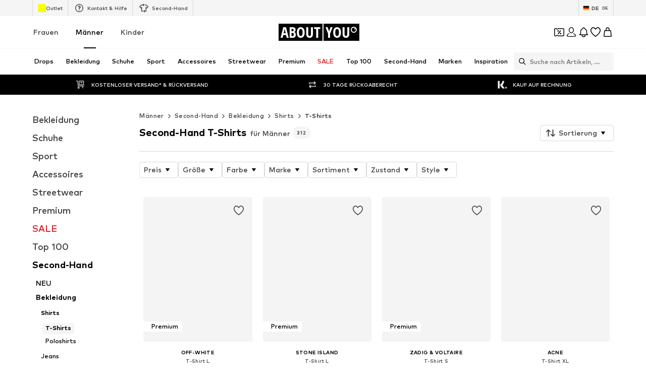

--- FILE ---
content_type: application/javascript
request_url: https://assets.aboutstatic.com/assets/CleanActiveCoupon-Cx3RaEMK.js
body_size: 17372
content:
const __vite__mapDeps=(i,m=__vite__mapDeps,d=(m.f||(m.f=[typeof window !== 'undefined' ? window.setClientPublicPath("assets/RecommendationsView.eager-DBHICgkM.js") : "/assets/RecommendationsView.eager-DBHICgkM.js",typeof window !== 'undefined' ? window.setClientPublicPath("assets/index-B5gYRi2g.js") : "/assets/index-B5gYRi2g.js",typeof window !== 'undefined' ? window.setClientPublicPath("assets/Sizes.eager-DT_H0D2R.js") : "/assets/Sizes.eager-DT_H0D2R.js",typeof window !== 'undefined' ? window.setClientPublicPath("assets/useIsMounted-BXVu9jOD.js") : "/assets/useIsMounted-BXVu9jOD.js",typeof window !== 'undefined' ? window.setClientPublicPath("assets/PriceBox-BDtV0AlT.js") : "/assets/PriceBox-BDtV0AlT.js",typeof window !== 'undefined' ? window.setClientPublicPath("assets/header-background-expanded-C7PGlYR-.js") : "/assets/header-background-expanded-C7PGlYR-.js",typeof window !== 'undefined' ? window.setClientPublicPath("assets/FadeTransition-CmfiGCWT.js") : "/assets/FadeTransition-CmfiGCWT.js",typeof window !== 'undefined' ? window.setClientPublicPath("assets/useGetBasketPageSection-DnG5PgDz.js") : "/assets/useGetBasketPageSection-DnG5PgDz.js",typeof window !== 'undefined' ? window.setClientPublicPath("assets/MerchantLegalInfoWrapperHandler-B0g7PURT.js") : "/assets/MerchantLegalInfoWrapperHandler-B0g7PURT.js",typeof window !== 'undefined' ? window.setClientPublicPath("assets/BadgeList-B6jgf1g2.js") : "/assets/BadgeList-B6jgf1g2.js",typeof window !== 'undefined' ? window.setClientPublicPath("assets/defaults-ZlgxfI3H.js") : "/assets/defaults-ZlgxfI3H.js",typeof window !== 'undefined' ? window.setClientPublicPath("assets/Tooltip-BdMZSmr0.js") : "/assets/Tooltip-BdMZSmr0.js",typeof window !== 'undefined' ? window.setClientPublicPath("assets/useTilesSlider-CS2aFEuw.js") : "/assets/useTilesSlider-CS2aFEuw.js",typeof window !== 'undefined' ? window.setClientPublicPath("assets/bapiProduct-CM4TV-zw.js") : "/assets/bapiProduct-CM4TV-zw.js",typeof window !== 'undefined' ? window.setClientPublicPath("assets/useADPPreload-C2lBwWDz.js") : "/assets/useADPPreload-C2lBwWDz.js",typeof window !== 'undefined' ? window.setClientPublicPath("assets/CouponCard-7sW9J9Tm.js") : "/assets/CouponCard-7sW9J9Tm.js",typeof window !== 'undefined' ? window.setClientPublicPath("assets/BrandLogo-DKMUyEec.js") : "/assets/BrandLogo-DKMUyEec.js",typeof window !== 'undefined' ? window.setClientPublicPath("assets/CouponInfoContentPopper-CFHKpcse.js") : "/assets/CouponInfoContentPopper-CFHKpcse.js",typeof window !== 'undefined' ? window.setClientPublicPath("assets/HorizontalList-BJuIoCFs.js") : "/assets/HorizontalList-BJuIoCFs.js",typeof window !== 'undefined' ? window.setClientPublicPath("assets/useFacebookLoginHandler-BwlQVd3q.js") : "/assets/useFacebookLoginHandler-BwlQVd3q.js",typeof window !== 'undefined' ? window.setClientPublicPath("assets/OutfitSlider-Dq0s0SPy.js") : "/assets/OutfitSlider-Dq0s0SPy.js",typeof window !== 'undefined' ? window.setClientPublicPath("assets/useSuccessFlyoutOpenedState-gK6PiYFo.js") : "/assets/useSuccessFlyoutOpenedState-gK6PiYFo.js",typeof window !== 'undefined' ? window.setClientPublicPath("assets/BasketUrgencyHint-DDS55wZG.js") : "/assets/BasketUrgencyHint-DDS55wZG.js",typeof window !== 'undefined' ? window.setClientPublicPath("assets/HorizontalSlider-8pvPf_15.js") : "/assets/HorizontalSlider-8pvPf_15.js",typeof window !== 'undefined' ? window.setClientPublicPath("assets/Headings-BqTU-HQF.js") : "/assets/Headings-BqTU-HQF.js",typeof window !== 'undefined' ? window.setClientPublicPath("assets/gender_switch_element-CiFuGDwM.js") : "/assets/gender_switch_element-CiFuGDwM.js",typeof window !== 'undefined' ? window.setClientPublicPath("assets/SizeAdvisorWidget-DsxWIAuY.js") : "/assets/SizeAdvisorWidget-DsxWIAuY.js",typeof window !== 'undefined' ? window.setClientPublicPath("assets/Dropdown-YfCHTIT9.js") : "/assets/Dropdown-YfCHTIT9.js",typeof window !== 'undefined' ? window.setClientPublicPath("assets/stream_progress-Dc4GWQzx.js") : "/assets/stream_progress-Dc4GWQzx.js",typeof window !== 'undefined' ? window.setClientPublicPath("assets/Checkbox-DAykJEI-.js") : "/assets/Checkbox-DAykJEI-.js",typeof window !== 'undefined' ? window.setClientPublicPath("assets/Advertisement-B0NX1tzN.js") : "/assets/Advertisement-B0NX1tzN.js",typeof window !== 'undefined' ? window.setClientPublicPath("assets/OutfitSliderProductTile-B0M0nHEh.js") : "/assets/OutfitSliderProductTile-B0M0nHEh.js",typeof window !== 'undefined' ? window.setClientPublicPath("assets/BasketFlyout-CM5aMpxC.js") : "/assets/BasketFlyout-CM5aMpxC.js",typeof window !== 'undefined' ? window.setClientPublicPath("assets/SliderPagination-4op5sX8X.js") : "/assets/SliderPagination-4op5sX8X.js",typeof window !== 'undefined' ? window.setClientPublicPath("assets/AdditionalTile-CC5AiW59.js") : "/assets/AdditionalTile-CC5AiW59.js",typeof window !== 'undefined' ? window.setClientPublicPath("assets/trackContentInteraction-cjCV2mcZ.js") : "/assets/trackContentInteraction-cjCV2mcZ.js",typeof window !== 'undefined' ? window.setClientPublicPath("assets/useAnyFilterFlyoutOpened-DK6XkXpE.js") : "/assets/useAnyFilterFlyoutOpened-DK6XkXpE.js",typeof window !== 'undefined' ? window.setClientPublicPath("assets/CoinsFeatureInfos-iEI8v0RK.js") : "/assets/CoinsFeatureInfos-iEI8v0RK.js",typeof window !== 'undefined' ? window.setClientPublicPath("assets/useLastSeenProductIds-6g1B0TLs.js") : "/assets/useLastSeenProductIds-6g1B0TLs.js",typeof window !== 'undefined' ? window.setClientPublicPath("assets/Breadcrumbs-Yj-mCwfo.js") : "/assets/Breadcrumbs-Yj-mCwfo.js",typeof window !== 'undefined' ? window.setClientPublicPath("assets/GoBackView-Dnfqdqy9.js") : "/assets/GoBackView-Dnfqdqy9.js",typeof window !== 'undefined' ? window.setClientPublicPath("assets/Accordion-Cvgl4xvx.js") : "/assets/Accordion-Cvgl4xvx.js",typeof window !== 'undefined' ? window.setClientPublicPath("assets/useSimilarProducts-DroB40ec.js") : "/assets/useSimilarProducts-DroB40ec.js",typeof window !== 'undefined' ? window.setClientPublicPath("assets/CouponHintView-C-k6n8X2.js") : "/assets/CouponHintView-C-k6n8X2.js",typeof window !== 'undefined' ? window.setClientPublicPath("assets/ProductMiniAdpWithBasketFlyout-B_cJNlWR.js") : "/assets/ProductMiniAdpWithBasketFlyout-B_cJNlWR.js",typeof window !== 'undefined' ? window.setClientPublicPath("assets/LegalReportPopup-WcYMKUYL.js") : "/assets/LegalReportPopup-WcYMKUYL.js",typeof window !== 'undefined' ? window.setClientPublicPath("assets/ProductDetailsReviewsSectionView.eager-D4Xpwy7u.js") : "/assets/ProductDetailsReviewsSectionView.eager-D4Xpwy7u.js",typeof window !== 'undefined' ? window.setClientPublicPath("assets/UserReviewCard-DOVM0SbE.js") : "/assets/UserReviewCard-DOVM0SbE.js"])))=>i.map(i=>d[i]);
import{j as e,s as c,aH as ye,r as m,_ as h,ef as ht,C as S,aT as xt,W as T,O as v,ip as St,eU as gt,gD as ft,c9 as It,ag as ne,m as x,gc as jt,eD as bt,B as D,k as ve,V as M,jg as wt,w as oe,ek as yt,d4 as O,D as I,aj as Ce,ai as re,bW as Ae,eN as vt,ac as Ct,I as N,Q as E,S as g,aq as At,dy as Tt,jh as Pt,a0 as Bt,l as ae,a as ie,b as ce,aU as le,b7 as Te,n as K,G as Pe,a6 as $t,K as Be,J as $e,i9 as Le,z as q,bA as Lt,F as V,aQ as _e,U as ke,bD as _t,ji as kt,gr as Dt,c8 as Et,bg as zt,M as Ie,bo as Rt,jj as Mt,b1 as Ot,ib as Nt,bU as Vt,bT as Ht,jk as Wt,dG as Ft,cE as Gt,o as qt,a2 as Ut}from"./index-B5gYRi2g.js";import{m as Kt,X as Yt,Y as Zt,Z as de,_ as De,$ as Ee,a0 as Qt,a1 as Xt,a2 as Jt,a3 as ze,a4 as es,a5 as ts,a6 as ss,T as Re,C as ue,j as ns,a7 as Me,a8 as os}from"./Sizes.eager-DT_H0D2R.js";import{I as Oe,j as rs,J as as,K as Ne,h as is,L as Ve,i as cs,Q as ls,P as J,U as ds,n as He,V as We,W as us,X as ps,Y as ms,Z as Fe,_ as pe,E as hs,N as xs,l as Ss,R as Ge}from"./SizeAdvisorWidget-DsxWIAuY.js";import{C as gs}from"./CoinsFeatureInfos-iEI8v0RK.js";import{R as fs}from"./header-background-expanded-C7PGlYR-.js";import{c as Is,A as qe}from"./Advertisement-B0NX1tzN.js";import{H as js}from"./HorizontalSlider-8pvPf_15.js";import{P as Y}from"./useIsMounted-BXVu9jOD.js";import{u as bs}from"./useLastSeenProductIds-6g1B0TLs.js";import{u as Z,a as ws}from"./gender_switch_element-CiFuGDwM.js";import{b as ys,c as vs}from"./useADPPreload-C2lBwWDz.js";import{U as Cs}from"./MerchantLegalInfoWrapperHandler-B0g7PURT.js";import{B as As}from"./Breadcrumbs-Yj-mCwfo.js";import{G as Ts}from"./GoBackView-Dnfqdqy9.js";import{P as Ps,A as Bs}from"./Accordion-Cvgl4xvx.js";import{g as $s,b as Ls,c as _s}from"./BadgeList-B6jgf1g2.js";import{a as ks,b as Ds,u as Es}from"./useSimilarProducts-DroB40ec.js";import{I as Ue}from"./BasketFlyout-CM5aMpxC.js";import{b as zs,S as Ke,u as Rs}from"./CouponCard-7sW9J9Tm.js";import{a as Ms,D as Os}from"./Dropdown-YfCHTIT9.js";import{C as Ns}from"./CouponHintView-C-k6n8X2.js";import{A as Vs}from"./ProductMiniAdpWithBasketFlyout-B_cJNlWR.js";const Ye=c("ul")({name:"DefaultList",class:"d1pid1sw",propsAsIs:!1}),Hs=({children:t,className:s})=>e.jsx(Ye,{className:s,children:ye.Children.map(t,(n,o)=>n?e.jsx("li",{children:n},o):null)}),Ze=({children:t,className:s})=>e.jsx(Fs,{className:s,children:ye.Children.map(t,(n,o)=>n?e.jsx("li",{children:e.jsx("span",{children:n})},o):null)}),Ws=()=>Ye,Fs=c(Ws())({name:"StyledDefaultList",class:"s13bro5a",propsAsIs:!0}),Gs=()=>Hs,Qe=c(Gs())({name:"SimpleList",class:"sef4edx",propsAsIs:!0}),me=m.createContext({currentTabId:"",setCurrentId:t=>{},setActiveHeight:t=>{}}),qs=()=>{const{setCurrentId:t}=m.useContext(me);return t},Q=({children:t,defaultItem:s,defaultHeight:n})=>{const[o,r]=m.useState(n),[i,a]=m.useState(s);return e.jsxs(me.Provider,{value:{currentTabId:i,setCurrentId:a,setActiveHeight:r},children:[e.jsx(Us,{"data-testid":"productDetailsTabBar",children:t}),e.jsx(Qs,{style:{height:`${o}px`}})]})};Q.useUpdateTab=qs;const Xe=.3,he=m.forwardRef(function({content:s,name:n,label:o,onClickLabel:r,className:i},a){const{currentTabId:l,setCurrentId:u,setActiveHeight:p}=m.useContext(me),d=l===n,f=m.useRef(null),[y,j]=m.useState(!1);m.useEffect(()=>{const b=setTimeout(()=>j(d),Xe*1e3);return()=>clearTimeout(b)},[n,d]),ht(b=>{d&&(b!=null&&b.height)&&p(b.height)},f,{priority:"low"},[d]);const w=d?"active":"inactive",P=()=>{u(n),r==null||r()};return e.jsxs(Ks,{"data-testid":"TabItemWrapper",className:i,children:[e.jsx(W,{"data-testid":`TabLabel_${n}_${w}`,$active:d,onClick:P,ref:a,children:typeof o=="function"?o({isActive:d}):o}),e.jsx(Zs,{$active:d,$visible:y,ref:f,children:s})]})}),se=50,Us=h.div.withConfig({componentId:"sc-8daa9210-0"})(["padding-top:","px;width:100%;display:flex;position:relative;"],se),Ks=h.section.withConfig({componentId:"sc-8daa9210-1"})(["display:contents;"]),W=h.button.withConfig({componentId:"sc-8daa9210-2"})(["margin-top:-","px;height:","px;border:0;font-weight:500;font-size:20px;transition:color 200ms ease 0s;color:",";padding:10px 20px;background:transparent;cursor:pointer;text-align:center;width:100%;"," :hover{color:",";}",""],se,se,S.Grey2,xt(T(["width:auto;"])),S.Black,({$active:t})=>t&&T(["color:",";"],S.Black)),Ys=T(["opacity:0;pointer-events:none;"]),Zs=h.div.withConfig({componentId:"sc-8daa9210-3"})(["transition:opacity ","s ease-in;position:absolute;left:0;top:50px;width:100%;padding:10px 20px;margin-top:30px;"," ",""],Xe,({$active:t})=>!t&&Ys,({$visible:t})=>!t&&"display: none;"),Qs=h.div.withConfig({componentId:"sc-8daa9210-4"})(["transition:height 700ms;width:100%;"]),Je=({headerContent:t,bodyContent:s,headerAlignment:n="center",bodyAlignment:o="center",className:r,evenSpaceInColumns:i=!0,dataTestId:a="tableComponent"})=>e.jsxs(Xs,{"data-testid":a,className:r,children:[e.jsx(Js,{children:t.map((l,u)=>e.jsx(en,{children:l.map((p,d)=>e.jsx(sn,{columnsNumber:i?l.length:void 0,headerAlignment:n,children:p},`table-column-${u}-${d}`))},`table-row-${u}`))}),e.jsx("tbody",{children:s.map((l,u)=>e.jsx(tn,{children:l.map((p,d)=>e.jsx(nn,{columnsNumber:i?l.length:void 0,bodyAlignment:o,children:p},`table-column-${u}-${d}`))},`table-row-${u}`))})]}),Xs=h.table.withConfig({componentId:"sc-f8ba946d-0"})(["border:1px solid ",";border-collapse:collapse;border-spacing:0;table-layout:fixed;width:100%;"],S.Grey2),Js=h.thead.withConfig({componentId:"sc-f8ba946d-1"})(["border-bottom:1px solid ",";"],S.Grey2),en=h.tr.withConfig({componentId:"sc-f8ba946d-2"})(["background-color:",";"],S.Grey3),tn=h.tr.withConfig({componentId:"sc-f8ba946d-3"})(["&:nth-child(even){background-color:",";}"],S.Grey5),et=h.td.withConfig({componentId:"sc-f8ba946d-4"})(["padding:10px 5px;word-break:break-all;",";"],({columnsNumber:t})=>t&&T(["width:","%;"],100/t)),sn=h(et).withConfig({componentId:"sc-f8ba946d-5"})(["text-align:",";"],({headerAlignment:t})=>t),nn=h(et).withConfig({componentId:"sc-f8ba946d-6"})(["text-align:",";&:not(&:last-of-type){border-right:1px solid ",";}"],({bodyAlignment:t})=>t,S.Grey2),R="productImageGrid",on=({badges:t,className:s,images:n,inactive:o,onImageClick:r,onShopTheLookClick:i,soldOut:a,soldOutOverlayButton:l,gridColumns:u,previewImage:p})=>{const{t:d}=v(),f=n.length>1?1:0,y=o&&!a,j=n.length===1,w=St(gt),P=(b,C)=>{b?i():r(C)};return e.jsxs(e.Fragment,{children:[e.jsx(cn,{className:s,"data-testid":R,"data-sold-out":a,children:n.length&&n.map((b,C)=>{const _=!!(t!=null&&t.length&&C===f),L=!!b.shopTheLookLabel,A=C<2,$=(w||n.length===1?C===0:C===1)&&p?{...p,src:p.url,alt:p.description}:b;return e.jsx(pn,{"data-testid":`${R}ImageItem`,"data-single-image":j,"data-large-last-item":n.length===3&&C===2,children:e.jsx(hn,{"data-testid":`${R}ImageButton`,onClick:()=>P(L,C),"aria-label":$.alt,children:e.jsxs(un,{...$,breakpoints:u?void 0:an,columns:u,"data-testid":`${R}Image`,importance:A?"high":"low",loading:A?"eager":"lazy",$inactive:y,children:[L&&e.jsx(gn,{children:e.jsx(fn,{children:b.shopTheLookLabel})}),_&&e.jsx(Sn,{isSingleImage:(n==null?void 0:n.length)===1,children:e.jsx(It,{entries:t!=null?t:[]})})]})})},`${R}-image-${C}`)})}),a&&e.jsxs(In,{$singleImage:j,children:[e.jsx(wn,{children:d("Unfortunately sold out")}),e.jsx(jn,{children:d("Sold Out")})]}),a&&l&&e.jsx(rn,{children:l})]})},rn=c("div")({name:"ButtonWrapper",class:"bj8zllz",propsAsIs:!1}),an=[{breakpoint:ft,columns:3},{columns:2}],cn=c("ul")({name:"ImageList",class:"icww8zq",propsAsIs:!1}),ln=()=>Y,dn=()=>({$inactive:t})=>t?"0.6":"0",un=c(ln())({name:"Image",class:"i1efgow2",propsAsIs:!0,vars:{"i1efgow2-0":[dn()]}}),pn=c("li")({name:"ImageListItem",class:"i1azidkr",propsAsIs:!1}),mn=()=>ne,hn=c(mn())({name:"ImageButton",class:"i128lfc9",propsAsIs:!0}),xn=()=>({isSingleImage:t})=>t?"3.25rem":"1.25rem",Sn=c("div")({name:"BadgesWrapper",class:"b1g18cyv",propsAsIs:!1,vars:{"b1g18cyv-0":[xn()]}}),gn=c("div")({name:"ShopTheLookOverlay",class:"s199eyk0",propsAsIs:!1}),fn=c("span")({name:"ShopTheLookLabel",class:"s1czr8jj",propsAsIs:!1}),In=c("div")({name:"SoldOutLabelWrapper",class:"s9wp9ya",propsAsIs:!1}),jn=c("h3")({name:"Headline",class:"h1i7oanx",propsAsIs:!1}),bn=()=>x,wn=c(bn())({name:"Topline",class:"t1qzkkny",propsAsIs:!0}),yn=({currentSlide:t,className:s,images:n,scrollToSlide:o})=>e.jsx(vn,{className:s,"data-testid":"ProductImageDetailsThumbnailNav",children:n.map((r,i)=>e.jsx(Cn,{"data-testid":"ProductImageDetailsThumbnailNavItem",children:e.jsx(An,{$isActive:t===i,"data-testid":"ProductImageDetailsThumbnailNavItemButton",onClick:()=>o(i),children:e.jsx(Y,{...r,columns:12,"data-testid":"ProductImageDetailsThumbnailImage"})})},`ProductImageDetails-thumbnail-${i}`))}),tt=84,vn=h.ul.withConfig({componentId:"sc-370c6137-0"})(["align-items:center;display:flex;flex-direction:column;padding:12px;box-sizing:border-box;width:","px;margin:0;flex-shrink:0;overflow-y:auto;scrollbar-width:none;-ms-overflow-style:none;&::-webkit-scrollbar-track{-webkit-box-shadow:none !important;background-color:transparent;}&::-webkit-scrollbar{display:none;}&::-webkit-scrollbar-thumb{background-color:transparent;}"],tt),Cn=h.li.withConfig({componentId:"sc-370c6137-1"})(["list-style:none;margin-bottom:9px;width:100%;&:last-child{margin-bottom:0;}"]),An=h.button.withConfig({componentId:"sc-370c6137-2"})(["background-color:#f4f4f5;border:none;cursor:pointer;padding:0;position:relative;width:100%;border-radius:4px;border:1px solid;border-color:",";"],({$isActive:t})=>t?S.Black:"transparent"),Tn=({images:t,currentOuterIndex:s})=>{const[n,o]=m.useState(!1),r=m.useCallback(d=>e.jsx(yn,{images:t,...d}),[t]),{ref:i,scale:a,originY:l,setMouseY:u}=_n(),p=m.useCallback(d=>{u(d.nativeEvent.clientY)},[u]);return e.jsx(kn,{"data-testid":"ProductImageDetails",onMouseMove:p,ref:i,children:e.jsx(Dn,{slideCount:1,currentOuterIndex:s,constrained:!0,disableHeaderControl:!0,"data-testid":"ProductImageDetailsSlider",SlideControlComponentBottom:r,theme:"dark",enableKeyboardNavigation:!0,children:t.map(({alt:d,src:f,padded:y},j)=>{const w=n===j;return e.jsx(En,{children:e.jsx(zn,{style:{transformOrigin:`50% ${l}%`,transform:w?`scale(${a})`:"none"},onClick:()=>o(w?!1:j),children:e.jsx(Rn,{alt:d,breakpoints:w?Pn:Bn,"data-testid":`ProductImageDetails_Slide_${j}`,padded:y,src:f,$scaled:w,loading:w?"eager":"lazy",decoding:w?"sync":"async"})})},j)})})})},Pn=[{columns:1}],Bn=[{breakpoint:jt,columns:2},{columns:1}],$n=1.4,ee=.5,Ln=3/4,_n=()=>{const[t,s]=m.useState(ee),n=m.useRef(null),{height:o,width:r,top:i}=bt(n,{priority:"low"})||{height:NaN,width:NaN,top:NaN},p=((t-i)/o-ee)*$n+ee,d=Math.min(1,Math.max(0,p)),f=r-tt,y=o*Ln;return{scale:f/y,originY:d*100,setMouseY:s,ref:n}},kn=h.div.withConfig({componentId:"sc-948b9fc3-0"})(["box-sizing:border-box;display:flex;height:100%;width:100%;overflow:hidden;background:",";"],S.White),Dn=h(js).withConfig({componentId:"sc-948b9fc3-1"})(["height:100%;display:flex;flex-direction:row-reverse;"]),En=h.div.withConfig({componentId:"sc-948b9fc3-2"})([""]),zn=h.div.withConfig({componentId:"sc-948b9fc3-3"})(["width:75vh;margin:auto;transition:transform 0.15s ease-in-out;"]),Rn=h(Y).withConfig({componentId:"sc-948b9fc3-4"})(["cursor:",";"],({$scaled:t})=>t?"zoom-out":"zoom-in"),Mn=({headline:t,subline:s,cluster:n,certificate:o,cta:r,hideBorders:i=!1,showCTAWithCloseButton:a=!1,onClose:l,...u})=>{const{t:p}=v();return e.jsxs(On,{onClick:d=>d.stopPropagation(),...u,children:[t&&e.jsxs(Hn,{children:[e.jsx(qn,{size:"px16",weight:"mediumHeavy",as:"p",textAlignment:"center",children:t}),e.jsx(Kn,{size:"px12",weight:"mediumBold",as:"p",textAlignment:"center",children:s})]}),(n.attributes.length||n.description)&&e.jsxs(U,{$hideBorders:i,"data-testid":"sustainability-ClusterSection",children:[n.attributes.map((d,f)=>e.jsxs(st,{children:[e.jsx(x,{weight:"mediumBold",children:d.label}),e.jsx(x,{weight:"mediumBold",color:"Grey1",children:d.text})]},f)),n.description&&e.jsx(Qn,{weight:"mediumBold",as:"p",$withMarginTop:n.attributes.length>0,children:n.description})]}),o&&e.jsxs(U,{$hideBorders:i,"data-testid":"sustainability-CertificatesSection",children:[o.headline&&e.jsx(io,{weight:"mediumHeavy",children:o.headline}),e.jsxs(Fn,{children:[o.icon&&e.jsx(uo,{imageUrl:o.icon.url}),e.jsxs(co,{children:[e.jsx(x,{weight:"mediumBold",children:o.name}),o.licence&&e.jsx(x,{weight:"mediumBold",size:"px12",children:o.licence})]})]})]}),a&&e.jsxs(Jn,{children:[e.jsx(to,{variant:"secondary",onClick:l,"data-testid":"sustainability-CloseButton","aria-label":void 0,size:"fit-width",children:e.jsx(x,{weight:"mediumHeavy",children:p("Close")})}),e.jsx(ro,{variant:"primary",href:r.linkTarget.url,"data-testid":"sustainability-LearnMoreButton",size:"full-width",children:r.label})]}),!a&&e.jsx(no,{variant:"secondary",href:r.linkTarget.url,"aria-label":void 0,size:"fit-width",children:e.jsx(x,{weight:"mediumHeavy",color:"Black",children:r.label})})]})},On=c("div")({name:"Wrapper",class:"w1f9y5bt",propsAsIs:!1}),Nn=()=>t=>t.$hideBorders?"unset":`1px solid ${S.Grey4}`,U=c("div")({name:"Section",class:"s1os9rx9",propsAsIs:!1,vars:{"s1os9rx9-0":[Nn()]}}),Vn=()=>U,Hn=c(Vn())({name:"Headline",class:"h16ljz7g",propsAsIs:!0}),st=c("div")({name:"SustainabilityAttribute",class:"s1syhqy9",propsAsIs:!1}),Wn=()=>st,Fn=c(Wn())({name:"SustainabilityAttributeWithIcon",class:"s1rrxx2v",propsAsIs:!0}),Gn=()=>x,qn=c(Gn())({name:"Title",class:"t1fu7l2r",propsAsIs:!0}),Un=()=>x,Kn=c(Un())({name:"ProductName",class:"p13vgewo",propsAsIs:!0}),Yn=()=>x,Zn=()=>t=>t.$withMarginTop?"1rem":0,Qn=c(Yn())({name:"Description",class:"d1up9qw0",propsAsIs:!0,vars:{"d1up9qw0-0":[Zn()]}}),Xn=()=>U,Jn=c(Xn())({name:"CTASection",class:"cqanhuy",propsAsIs:!0}),eo=()=>D,to=c(eo())({name:"CloseButton",class:"c1igp1in",propsAsIs:!0}),so=()=>D,no=c(so())({name:"LearnMoreButton",class:"laeapuu",propsAsIs:!0}),oo=()=>D,ro=c(oo())({name:"CTALink",class:"ckqi7xq",propsAsIs:!0}),ao=()=>x,io=c(ao())({name:"CertificateHeadline",class:"cjh77r4",propsAsIs:!0}),co=c("div")({name:"CertificateNameAndLicence",class:"c18x8ivh",propsAsIs:!1}),lo=()=>Ps,uo=c(lo())({name:"StyledPixelIcon",class:"s1nclhic",propsAsIs:!0});function po({className:t,testId:s,image:{description:n,url:o}}){const{t:r}=v();return e.jsxs(xo,{className:t,"data-testid":s||"merchantBanner",children:[e.jsx(So,{transform:"uppercase",color:"Grey1",size:"px10",children:r("Sent via")}),e.jsx(go,{alt:n,src:o,ratio:"3.5:1",importance:"low",breakpoints:mo,widths:ho})]})}const mo=[{columns:1}],ho=[360,540,720],xo=h.div.withConfig({componentId:"sc-f31f20db-0"})([""]),So=h(x).withConfig({componentId:"sc-f31f20db-1"})(["display:block;margin-bottom:8px;box-sizing:border-box;"]),go=h(ve).withConfig({componentId:"sc-f31f20db-2"})(["border-radius:0px;margin:0 -20px;width:calc(100% + 40px);",""],M(T(["margin:0;"]))),fo=()=>{const[t,s]=m.useState(!1);return wt(({isScrollingDown:n})=>{n&&s(n)},{priority:"low"}),t},Io=({productId:t,children:s,...n})=>{const o=oe(),r=()=>i=>{o({eventType:i,label:`size_chart|${t}`})};return e.jsx(yt,{threshold:.5,triggerOnce:!0,track:r,...n,children:s})},jo="fullscreen-mode",bo=()=>O(jo),dc=m.forwardRef(function(s,n){var o,r;return m.useEffect(()=>{var i,a;((a=(i=s.selectedSize)==null?void 0:i.availability)==null?void 0:a.$case)==="soldOut"&&s.setSelectedSize(void 0)},[s.selectedSize,(r=(o=s.selectedSize)==null?void 0:o.availability)==null?void 0:r.$case]),e.jsx(I,{request:Kt({currentSize:{selectedSize:s.selectedSize,setSelectedSize:s.setSelectedSize}}),Error:()=>null,Loading:()=>e.jsx(rs,{className:s.className}),View:i=>e.jsx(Oe,{...i,isInMiniADPDialog:!1}),viewProps:{...s,ref:n}})}),nt=()=>O("COINS_BANNER"),wo=({headline:t,infoText:s,featureInfos:n})=>e.jsxs(yo,{children:[e.jsx(x,{size:"px24",weight:"heavy",textAlignment:"center",children:t}),e.jsx(Co,{featureInfos:n}),e.jsx(To,{size:"px10",weight:"mediumBold",color:"Text.Grey",textAlignment:"center",children:s})]}),yo=c("div")({name:"Wrapper",class:"w1wg3a1r",propsAsIs:!1}),vo=()=>gs,Co=c(vo())({name:"StyledCoinsFeatureInfos",class:"syauxei",propsAsIs:!0}),Ao=()=>x,To=c(Ao())({name:"InfoText",class:"ia3zufm",propsAsIs:!0}),Po=({LayoutComponent:t,title:s,headline:n,infoText:o,featureInfos:r,ctaText:i})=>{const{isOpen:a,cancel:l}=nt();return e.jsx($o,{"data-testid":"coinsBannerPopup",LayoutComponent:t,onClose:l,open:a,slideDirection:"left",renderInPortal:!0,headerContent:e.jsxs(_o,{children:[e.jsx(Do,{disableLogoLink:!0}),e.jsx(x,{size:"px24",weight:"heavy",children:s})]}),bodyContent:e.jsx(Lo,{children:e.jsx(wo,{headline:n,infoText:o,featureInfos:r})}),footerContent:e.jsx(Ce,{"data-testid":"coinsBannerPopupCta",label:i,onClick:l})})},Bo=()=>re,$o=c(Bo())({name:"StyledContentPopper",class:"s9rldta",propsAsIs:!0}),Lo=c("div")({name:"BodyContent",class:"bo7cl12",propsAsIs:!1}),_o=c("div")({name:"HeaderLogo",class:"h147rqkd",propsAsIs:!1}),ko=()=>Ae,Do=c(ko())({name:"StyledAboutYouSVGLogo",class:"szf4yar",propsAsIs:!0}),Eo=({className:t,coinsInfoSheet:s,coinsToBeEarned:n,ContentPopperLayoutComponent:o})=>{const r=vt(),a=Ct()(n),{t:l}=v(),{open:u}=nt();if(!r)return null;const p=d=>{d.key==="Enter"&&u()};return e.jsxs(e.Fragment,{children:[e.jsxs(zo,{"data-testid":"coinsBanner",className:t,onClick:()=>u(),onKeyDown:p,tabIndex:0,children:[e.jsxs(Ro,{children:[e.jsxs(Mo,{inert:!0,children:[e.jsx(No,{disableLogoLink:!0}),e.jsx(x,{size:"px16",weight:"mediumBold",children:l("Coins")})]}),e.jsx(N,{asset:E.ArrowSmallRight,size:"S"})]}),e.jsx(Ho,{children:l('Buy this item now and earn up to <span style="color: {coinsColor};">+{coinsToBeEarned} Coins</span> that you can redeem into discounts.',{coinsToBeEarned:a,coinsColor:S["Alerts.Success.Primary"]})})]}),e.jsx(Po,{LayoutComponent:o,...s})]})},zo=c("div")({name:"Wrapper",class:"wazzjpl",propsAsIs:!1}),Ro=c("div")({name:"Header",class:"hr7gudw",propsAsIs:!1}),Mo=c("div")({name:"HeaderLogo",class:"h1o1tdi7",propsAsIs:!1}),Oo=()=>Ae,No=c(Oo())({name:"StyledAboutYouSVGLogo",class:"s13tb8ph",propsAsIs:!0}),Vo=()=>fs,Ho=c(Vo())({name:"StyledRichText",class:"s11qhke",propsAsIs:!0}),uc=t=>e.jsx(I,{request:Yt(),Loading:Fo,Error:null,View:Eo,viewProps:t}),Wo=()=>g,Fo=c(Wo())({name:"CoinsBannerSkeleton",class:"cukrhpw",propsAsIs:!0});function Go({merchantBanner:t}){const s=Is(t);if(!s)return null;const n=e.jsx(Yo,{testId:"adpMerchantBanner",image:s.image});return e.jsx(Uo,{children:s.targetUrl===void 0?n:e.jsx(At,{to:s.targetUrl,"data-testid":"merchantBannerLink","aria-label":void 0,children:n})})}const qo=({merchantBanner:t})=>t?e.jsx(Go,{merchantBanner:t}):null,Uo=c("div")({name:"Container",class:"clhv58t",propsAsIs:!1}),Ko=()=>po,Yo=c(Ko())({name:"StyledAdpMerchantBanner",class:"s5a18x5",propsAsIs:!0}),pc=t=>e.jsx(I,{request:Zt(),Error:()=>null,Loading:void 0,View:qo,viewProps:t}),mc=t=>{const s=as(),n=de();return e.jsx(I,{request:De(),Error:null,Loading:()=>e.jsx(is,{className:t.className}),View:o=>e.jsx(Ne,{...o,isInMiniADPDialog:!1}),viewProps:{...t,showActiveCouponBadge:t.showActiveCouponBadge&&n},computeDefaultState:()=>s})},Zo=({images:t,isOpen:s,onClose:n,currentIndex:o})=>{const{t:r}=v(),i=t.map(a=>a.image).filter(a=>Tt(a)).map(a=>({padded:a.isEnclosed,src:a.src,alt:a.description}));return e.jsx(Pt,{open:s,onClose:n,bodyContent:e.jsxs(e.Fragment,{children:[e.jsx(Xo,{"data-testid":"modalCloseIcon","aria-label":r("Close"),onClick:n,children:e.jsx(N,{asset:E.Close,size:"M"})}),e.jsx(Tn,{currentOuterIndex:o,images:i})]})})},Qo=()=>ne,Xo=c(Qo())({name:"CloseButton",class:"c104vpp9",propsAsIs:!0}),hc=t=>e.jsx(I,{request:Ee(),Error:()=>null,viewProps:t,View:Zo}),xc=()=>{const{cancel:t,isOpen:s,open:n}=bo(),[o,r]=m.useState(0),i=m.useCallback(a=>{r(a),n()},[r,n]);return{isOpen:s,currentIndex:o,open:i,onClose:t}},Sc=m.forwardRef(function(s,n){return e.jsx(I,{request:Qt(),Error:null,Loading:()=>s.showProductSelectionAsGrid?e.jsx(cs,{className:s.className}):e.jsx(ls,{className:s.className}),View:Ve,viewProps:{...s,ref:n},renderingPriority:s.renderingPriority})}),ot=()=>Bt()?e.jsx("section",{"data-testid":"recosLoading",children:e.jsx(g,{$height:"100px"})}):e.jsxs("section",{"data-testid":"recosLoading",children:[e.jsx(e.Fragment,{children:e.jsx(g,{$height:"65vh"})}),e.jsx(je,{children:e.jsx(J,{})}),e.jsx(e.Fragment,{children:e.jsx(g,{$height:"65vh"})}),e.jsx(Jo,{children:e.jsx(J,{amount:4})}),e.jsx(e.Fragment,{children:e.jsx(g,{$height:"65vh"})}),e.jsx(je,{children:e.jsx(J,{})})]}),Jo=c("div")({name:"Slider",class:"scj803c",propsAsIs:!1}),je=c("div")({name:"Grid",class:"g1vn8gvh",propsAsIs:!1}),er=ae(()=>ie(()=>import("./RecommendationsView.eager-DBHICgkM.js"),__vite__mapDeps([0,1,2,3,4,5,6,7,8,9,10,11,12,13,14,15,16,17,18,19,20,21,22,23,24,25,26,27,28,29,30,31,32,33,34,35,36,37,38,39,40,41,42,43,44]),import.meta.url).then(t=>({default:t.RecommendationsView})),{fallback:e.jsx(ot,{})}),tr="history_state_recos_in_view_key",sr=(t=!1)=>{const s=ce("enable_scroll_to_load_adp_recos").isActive,n=fo(),[o,r]=le(t,{uniqueKey:tr}),{ref:i}=Te(a=>{s?a&&n&&r(!0):a&&r(!0)},{threshold:0,triggerOnce:!1,rootMargin:"250px"});return{ref:i,requestEnabled:t||o}},nr=()=>{const t=m.useRef(!1),s=n=>{t.current=n};return{keepPreviousData:t.current,updateKeepPreviousData:s}},or=(t,s,n)=>{m.useEffect(()=>()=>{s(!1)},[n]),m.useEffect(()=>{t.isFetching||s(!0)},[t.isFetching])},rr=t=>({...t,params:{...t.params,lastSeenProductIds:void 0}}),ar=({requestEnabled:t,lastSeenProductIds:s})=>{const n=K(),o=Pe(),{targetGroup:r}=$t(),i=Be(),{keepPreviousData:a,updateKeepPreviousData:l}=nr(),u=$e(ys,{productId:n,lastSeenProductIds:s,session:o,targetGroup:r,reductionsState:i},{keepPreviousData:a,disabled:!t,transformCacheKey:rr});return or(u,l,n),u},ir="UNIQUE_RECOMMENDATION_LAST_SEEN_PRODUCTS_KEY",gc=({className:t,...s})=>{const{shouldScrollShopTheLookIntoView:n}=Z(),{ref:o,requestEnabled:r}=sr(n),i=bs({uniqueKey:ir}),a=K()||NaN;return e.jsx(lr,{ref:o,"data-testid":"recosFetchTrigger",className:t,children:e.jsx(I,{request:ar({requestEnabled:r,lastSeenProductIds:i}),Error:null,Loading:cr,viewProps:{...s,productId:a},View:er})})},cr=m.memo(ot),lr=c("div")({name:"RecommendationsWrapper",class:"r1lilrzw",propsAsIs:!1}),dr=({className:t,style:s})=>e.jsxs(ur,{className:t,style:s,children:[e.jsx(g,{$width:"48%",$height:"50px"}),e.jsx(g,{$width:"48%",$height:"50px"}),e.jsx(g,{$width:"48%",$height:"50px"}),e.jsx(g,{$width:"48%",$height:"50px"})]}),ur=c("section")({name:"SkeletonWrapper",class:"stmkfnt",propsAsIs:!1}),fc=t=>e.jsx(I,{request:Xt(),Error:null,Loading:()=>e.jsx(dr,{className:t.className}),View:Cs,viewProps:t}),pr=({basPlacement:t,className:s})=>t?e.jsx(mr,{className:s,advertisement:t,testId:"advertisementBuyingBox",tracking:{promotionSource:q.BasAdpBanner}}):e.jsx(Le,{basPromotionSource:q.BasAdpBanner}),mr=h(qe).withConfig({componentId:"sc-69c570b2-0"})(["margin-bottom:30px;"]),Ic=t=>e.jsx(I,{request:Jt(),Error:()=>null,Loading:void 0,View:pr,viewProps:t}),hr=({className:t,style:s})=>e.jsx(g,{className:t,style:s,$width:"100%",$height:"20px"}),xr=({breadcrumbs:t,className:s,scrollable:n})=>{const o=t.map(r=>{var i,a;return{label:r.label,path:(a=(i=r.url)==null?void 0:i.url)!=null?a:""}});return o.length?e.jsx(As,{className:s,links:o,scrollable:n}):null},jc=t=>e.jsx(I,{request:ze(),Error:null,Loading:()=>e.jsx(hr,{className:t.className}),View:xr,viewProps:t}),bc=t=>e.jsx(I,{request:ze(),Error:null,View:Ts,viewProps:t}),Sr=({infoBox:t})=>t?e.jsxs(gr,{"data-testid":"hotProductBanner",children:[e.jsxs(Ir,{children:["🔥 ",t.headline," 🔥"]}),e.jsx(br,{children:t.subline})]}):null,gr=c("div")({name:"HotDealsWrapper",class:"hn3s35a",propsAsIs:!1}),fr=()=>x,Ir=c(fr())({name:"StyledHeadline",class:"s12zv37t",propsAsIs:!0}),jr=()=>x,br=c(jr())({name:"StyledSubline",class:"s749pvy",propsAsIs:!0}),wc=t=>e.jsx(I,{request:es(),Error:null,Loading:void 0,View:Sr,viewProps:t}),rt=()=>O("LEGAL_REPORT"),wr=ae(()=>ie(()=>import("./LegalReportPopup-WcYMKUYL.js"),__vite__mapDeps([45,1,5,2,3,4,6,7,8,9,10,11,12,13,14,15,16,17,18,19,26,27,28,29,24,23,30,37,38,25,39,40,41,42,32,22,43,44]),import.meta.url).then(t=>({default:t.LegalReportPopup}))),yr=({className:t,ContentPopperLayoutComponent:s,cta:n,popup:o})=>{const{open:r}=rt();return n?e.jsxs(e.Fragment,{children:[e.jsxs(Ar,{"data-testid":"legalReport",className:t,onClick:()=>r(),"aria-label":void 0,children:[e.jsx(N,{asset:E.FlagReport,size:"SS"}),e.jsx(Pr,{weight:"mediumHeavy",children:n})]}),e.jsx(vr,{...o,ContentPopperLayoutComponent:s})]}):null},vr=t=>{const s=m.useRef(!1),{isOpen:n}=rt();return m.useEffect(()=>{n&&(s.current=!0)},[n]),s.current?e.jsx(wr,{...t}):null},Cr=()=>ne,Ar=c(Cr())({name:"Wrapper",class:"w17z59hg",propsAsIs:!0}),Tr=()=>x,Pr=c(Tr())({name:"StyledText",class:"s1loyk9p",propsAsIs:!0}),yc=t=>e.jsx(I,{request:ts(),Error:null,View:yr,viewProps:t}),Br=({className:t,style:s})=>e.jsxs($r,{className:t,style:s,children:[e.jsx(g,{$width:"100%",$height:"60px"}),e.jsx(g,{$width:"100%",$height:"60px"}),e.jsx(g,{$width:"100%",$height:"60px"}),e.jsx(g,{$width:"100%",$height:"60px"})]}),$r=c("div")({name:"Wrapper",class:"w1bh1141",propsAsIs:!1}),Lr=(t,{selectedSize:s})=>{var r;const{defaultArticleNumber:n,articleNumbers:o}=t;return s?(r=o.find(i=>i.sizeId===s.sizeId))==null?void 0:r.articleNumber:n},z=({dataTestId:t,children:s})=>e.jsx(_r,{"data-testid":t,children:s}),_r=c("dl")({name:"StyledDescriptionList",class:"so38cpy",propsAsIs:!1}),kr=({label:t,bulletPoints:s,articleNumber:n})=>{const{t:o}=v();return e.jsx(z,{dataTestId:`productDetailsBulletPointSection_${t}`,children:e.jsxs(Dr,{children:[e.jsx(Ze,{children:s}),n&&e.jsxs(x,{"data-testid":"productDetailsArticleNumber",size:"px14",color:"inherit",children:[o("Item no.")," ",n]})]})})},Dr=c("dd")({name:"StyledDescriptionDetails",class:"s1v8eln4",propsAsIs:!1}),Er=({label:t,attributes:s})=>e.jsx(z,{dataTestId:`productDetailsIngredientsSection_${t}`,children:e.jsx(zr,{children:e.jsx(x,{size:"px14",children:s})})}),zr=h.dd.withConfig({componentId:"sc-417b0a00-0"})(["margin:1.25rem 0 0 0;"]),Rr=({manufacturerInfo:t})=>{var s,n,o;return t?e.jsxs(Or,{children:[((s=t.type)==null?void 0:s.$case)==="manufacturerInfo"&&e.jsx(Mr,{manufacturerInfo:t.type.manufacturerInfo}),((n=t.type)==null?void 0:n.$case)==="richText"&&e.jsx(Hr,{as:"div",weight:"mediumBold",dangerouslySetInnerHTML:{__html:(o=t.type)==null?void 0:o.richText.text}})]}):null},Mr=({manufacturerInfo:t})=>e.jsxs(e.Fragment,{children:[e.jsx(F,{weight:"mediumBold",children:t.name}),e.jsx("div",{children:t.addressLines.map((s,n)=>e.jsx(F,{as:"div",weight:"mediumBold",children:s},`addressLine-${n}`))}),e.jsx("div",{children:t.contacts.map((s,n)=>e.jsx(F,{weight:"mediumBold",children:s},`contact-${n}`))})]}),Or=c("dd")({name:"ManufacturerDetails",class:"mf2q37p",propsAsIs:!1}),Nr=()=>x,F=c(Nr())({name:"StyledText",class:"ss1r3x7",propsAsIs:!0}),Vr=()=>F,Hr=c(Vr())({name:"StyledRichText",class:"sqlbgb4",propsAsIs:!0}),Wr=[25,50],Fr=[{columns:12}],Gr=({label:t,bulletPoints:s,careIcons:n})=>e.jsx(z,{dataTestId:`productDetailsMaterialSection_${t}`,children:e.jsxs(qr,{children:[e.jsx(Qe,{children:s}),n.length>0&&e.jsx(Yr,{"data-testid":"productDetailsCareIcons",children:n.map((o,r)=>{var i,a,l;return e.jsxs(Zr,{children:[o.icon&&e.jsx(Kr,{"data-testid":`productDetailsCareIconـ${o.label}`,src:(i=o.icon)==null?void 0:i.url,role:"presentation",widths:Wr,breakpoints:Fr,importance:"low",loading:"lazy",ratio:"1:1",width:"20",height:"20"}),e.jsx(x,{"data-testid":"productDetailsCareIconLabel",size:"px14",color:"inherit",children:o.label})]},(l=(a=o.icon)==null?void 0:a.url)!=null?l:r)})})]})}),qr=c("dd")({name:"StyledDescriptionDetails",class:"sth5kzy",propsAsIs:!1}),Ur=()=>ve,Kr=c(Ur())({name:"StyledCareIcon",class:"s2scxhg",propsAsIs:!0}),Yr=c("ul")({name:"CareIcons",class:"c15udpbp",propsAsIs:!1}),Zr=c("li")({name:"CareIconWrapper",class:"c5kive0",propsAsIs:!1}),Qr=({label:t,bulletPoints:s,additionalText:n})=>e.jsx(z,{dataTestId:`productDetailsRegularSection_${t}`,children:e.jsxs(Xr,{children:[s.length>0&&e.jsx(Qe,{children:s}),n&&e.jsx(Jr,{size:"px14",children:n})]})}),Xr=h.dd.withConfig({componentId:"sc-15a588a3-0"})(["margin-inline-start:0;"]),Jr=h(x).withConfig({componentId:"sc-15a588a3-1"})(["white-space:pre-line;"]),xe=(t,s)=>{const n=m.useMemo(()=>s[t],[s,t]),o=Lt(n,(r,i)=>!!i);return n||o},at=({selectedOption:t,options:s,onClick:n,LayoutComponent:o,dataTestId:r="sizesSystemSelector",openedStateKey:i})=>{const{open:a,isOpen:l,cancel:u}=O(i),p=xe(t,s);return s?s.length===1?e.jsx(be,{$isDropDownOpener:!1,"data-testid":`${r}-oneOption`,children:e.jsx(x,{size:"px12",textAlignment:"left",children:p==null?void 0:p.shortName})}):e.jsx(aa,{LayoutComponent:o,onOpenerClick:a,openerContent:e.jsx(be,{$isDropDownOpener:!0,children:e.jsx(x,{size:"px12",textAlignment:"left",children:p==null?void 0:p.shortName})}),onClose:u,"data-testid":`${r}-contentPopper`,open:l,bodyContent:e.jsx(ea,{children:s.map((d,f)=>e.jsxs(ta,{"data-selected":f===t,"data-testid":`${r}-option-${f}`,onClick:()=>{n(f),u()},children:[f===t&&e.jsx(oa,{size:"S",asset:E.Checkmark}),d.name]},`size-system-option-${f}`))})}):null},ea=c("ul")({name:"Wrapper",class:"w12zdltg",propsAsIs:!1}),ta=c("li")({name:"Option",class:"omhvstl",propsAsIs:!1}),sa=()=>t=>t.$isDropDownOpener?"130px":"unset",be=c("div")({name:"OpenerWrapper",class:"o1au1i3w",propsAsIs:!1,vars:{"o1au1i3w-0":[sa()]}}),na=()=>N,oa=c(na())({name:"StyledIcon",class:"sotghjp",propsAsIs:!0}),ra=()=>re,aa=c(ra())({name:"StyledContentPopper",class:"s1ei1ejy",propsAsIs:!0}),ia=({selectedOption:t,bodyMeasurementsTable:s,sizeSystemLayout:n,setSelectedSizeSystemType:o})=>{const{t:r}=v(),i=xe(t,s.sizeSystems),a=s?s.bodyMeasurements.map((l,u)=>e.jsx(x,{size:"px10",weight:"bold",children:l.name},`body-measurement-${u}`)):[];return e.jsxs(e.Fragment,{children:[e.jsx(x,{weight:"bold",size:"px16","data-testid":"bodyMeasurementsChart-title",children:r("Body Measurements")}),e.jsx(la,{headerContent:[[e.jsx(e.Fragment,{children:e.jsx(at,{selectedOption:t,options:s==null?void 0:s.sizeSystems,onClick:o,LayoutComponent:n,dataTestId:"bodyMeasurementsChartSelector",openedStateKey:"size-chart-selector-2"})}),...a]],bodyContent:ca(s,i),dataTestId:"bodyMeasurementsChart-table"})]})},ca=(t,s)=>{if(!t||!s)return[];const n=s==null?void 0:s.sizeLabels.length;return _e(0,n).map(o=>{const r=t.bodyMeasurements.map(i=>[i.sizeLabels[o]]);return[s==null?void 0:s.sizeLabels[o],...r]})},la=h(Je).withConfig({componentId:"sc-b338ddd3-0"})(["margin-top:10px;font-size:",";"],V.px12),da=({measurementHints:t})=>t?e.jsxs(e.Fragment,{children:[e.jsx(x,{weight:"bold",size:"px16","data-testid":"measurementHints-title",children:t.headline}),e.jsxs(ua,{children:[e.jsx(Sa,{src:t.image.url,alt:t.image.description,importance:"low",loading:"lazy",padded:!0,dataTestId:"measurementHints-hintImage"}),e.jsx(pa,{"data-testid":"measurementHints-instructions",children:t.instructionPoints.map((s,n)=>e.jsxs(ma,{children:[e.jsx(ha,{weight:"bold",instructionNumber:n+1,"data-testid":`measurementHints-instruction-headline-${n}`,children:s.headline}),e.jsx(xa,{"data-testid":`measurementHints-instruction-description-${n}`,children:s.instruction})]},`instruction-${n}`))})]})]}):null,ua=h.div.withConfig({componentId:"sc-b101354f-0"})(["display:flex;flex-direction:column;margin-top:1rem;",""],M(T(["flex-direction:row;"]))),pa=h.div.withConfig({componentId:"sc-b101354f-1"})(["display:flex;flex-direction:column;"]),ma=h.div.withConfig({componentId:"sc-b101354f-2"})(["margin-bottom:1rem;padding-left:2rem;"," &:last-child{margin-bottom:0;}"],M(T(["padding-left:3rem;"]))),ha=h(x).withConfig({componentId:"sc-b101354f-3"})(["position:relative;&:before{border:1px solid ",";border-radius:50%;bottom:0;color:",";content:'","';left:-2rem;line-height:1.5;height:1.2rem;font-size:",";font-weight:",";margin:auto;position:absolute;text-align:center;top:0;width:1.2rem;","}"],S.Grey1,S.Black,({instructionNumber:t})=>t,V.px10,ke.bold,M(T(["left:-1.6rem;"]))),xa=h(x).withConfig({componentId:"sc-b101354f-4"})(["display:block;line-height:1.43;margin-top:5px;"]),Sa=h(Y).withConfig({componentId:"sc-b101354f-5"})(["background-color:",";",""],S.White,M(T(["padding-top:53%;"]))),ga=({selectedOption:t,productSizeTable:s,sizeSystemLayout:n,setSelectedSizeSystemType:o})=>{const r=xe(t,s.sizeSystems);return e.jsxs(e.Fragment,{children:[e.jsx(x,{weight:"bold",size:"px16","data-testid":"specificSizeChart-title",children:s.headline}),e.jsx(Ia,{headerContent:[[e.jsx(e.Fragment,{children:e.jsxs(x,{size:"px12",weight:"bold",children:[s.firstColumnHeader,e.jsx("sup",{children:"*"})]})}),e.jsx(e.Fragment,{children:e.jsx(at,{selectedOption:t,options:s.sizeSystems,onClick:o,LayoutComponent:n,dataTestId:"specificSizeChartSelector",openedStateKey:"size-chart-selector-1"})})]],bodyContent:fa(s,r),dataTestId:"specificSizeChart-table"}),e.jsxs(ja,{color:"Grey1",size:"px12","data-testid":"specificSizeChart-noteText",children:[e.jsx("sup",{children:"*"}),s.disclaimerText]})]})},fa=(t,s)=>{if(!s)return[];const n=s==null?void 0:s.sizeLabels.length;return _e(0,n).map(o=>{var r;return[(r=t.vendorSizes[o])==null?void 0:r.label,s==null?void 0:s.sizeLabels[o]]})},Ia=h(Je).withConfig({componentId:"sc-458eca87-0"})(["margin:10px 0;font-size:",";"],V.px12),ja=h(x).withConfig({componentId:"sc-458eca87-1"})(["line-height:1.5;"]),ba="size-charts",it=()=>O(ba),wa=({SizeChartLayout:t,SizeSystemLayout:s,bodyMeasurementsTable:n,measurementHints:o,productSizeTable:r,introductionText:i})=>{const{t:a}=v(),{isOpen:l,cancel:u}=it(),[p,d]=m.useState(0);return e.jsx(Ta,{LayoutComponent:t,onClose:u,open:l,"data-testid":"sizeChartsSection",renderInPortal:!0,headerContent:e.jsx(ya,{"data-testid":"sizeChartTitle",children:a("Size Chart")}),bodyContent:e.jsxs(va,{children:[e.jsx(Ca,{"data-testid":"sizeChartIntroText",children:i}),e.jsx(te,{children:e.jsx(ga,{selectedOption:p,productSizeTable:r,setSelectedSizeSystemType:d,sizeSystemLayout:s})}),n&&e.jsx(te,{children:e.jsx(ia,{selectedOption:p,bodyMeasurementsTable:n,setSelectedSizeSystemType:d,sizeSystemLayout:s})}),e.jsx(te,{children:e.jsx(da,{measurementHints:o})})]}),footerContent:e.jsx(Ce,{label:a("Close"),onClick:u})})},ya=h.span.withConfig({componentId:"sc-cdb71574-0"})(["",""],_t(T(["font-size:",";font-weight:",";"],V.px20,ke.bold))),va=h.div.withConfig({componentId:"sc-cdb71574-1"})(["overflow:auto;"]),te=h.div.withConfig({componentId:"sc-cdb71574-2"})(["margin-bottom:40px;&:first-of-type{margin-top:40px;}&:last-of-type{margin-bottom:0;}"]),Ca=h(x).withConfig({componentId:"sc-cdb71574-3"})(["line-height:1.43;"]),Aa=()=>re,Ta=c(Aa())({name:"StyledContentPopper",class:"s105mm5o",propsAsIs:!0}),Pa=({label:t,bulletPoints:s,displaySizeAdviser:n=!1,additionalText:o,sizeCharts:r,SizeChartLayout:i,SizeSystemLayout:a})=>{const l=K(),{t:u}=v(),{open:p}=ds(),{open:d}=it();return e.jsx(z,{dataTestId:`productDetailsSizeSection_${t}`,children:e.jsxs(Ba,{children:[s.length>0&&e.jsx(La,{children:s}),o&&e.jsx(Da,{children:o}),e.jsxs(_a,{children:[n&&e.jsx(D,{"data-testid":"openSizeAdvisorButton",variant:"secondary",onClick:()=>p(),size:"fit-width",children:u("Size Advisor")}),r&&r.productSizeTable.vendorSizes.length>0&&e.jsxs(e.Fragment,{children:[e.jsx(Io,{productId:l,children:e.jsx(D,{onClick:()=>d(),variant:"secondary","data-testid":"openSizeChartsButton",children:u("Size Chart")})}),e.jsx(wa,{SizeChartLayout:i,SizeSystemLayout:a,introductionText:r.introductionText,productSizeTable:r.productSizeTable,bodyMeasurementsTable:r.bodyMeasurementsTable,measurementHints:r.measurementHints})]})]})]})})},Ba=c("dd")({name:"StyledDescriptionDetails",class:"s1pblkih",propsAsIs:!1}),$a=()=>Ze,La=c($a())({name:"StyledBulletPointList",class:"s1hz6olp",propsAsIs:!0}),_a=c("div")({name:"SizeButtonsWrapper",class:"s1j91t8t",propsAsIs:!1}),ka=()=>x,Da=c(ka())({name:"StyledText",class:"ssrx7ca",propsAsIs:!0}),Ea=({section:t,articleNumber:s,hideAdvertisementLaneOnBigScreens:n,SizeChartLayout:o,SizeSystemLayout:r,shouldRenderLabel:i=!0})=>{const{type:a}=t,l=kt();if(!a)return null;switch(a.$case){case"regularLane":return e.jsx(Qr,{label:i?t.label:"",bulletPoints:a.regularLane.items,additionalText:a.regularLane.additionalText});case"bulletPointLane":return e.jsx(kr,{label:i?t.label:"",bulletPoints:a.bulletPointLane.bulletPoints,articleNumber:s});case"sizeLane":return e.jsx(Pa,{label:i?t.label:"",bulletPoints:a.sizeLane.bulletPoints,displaySizeAdviser:a.sizeLane.displaySizeAdviser&&l,additionalText:a.sizeLane.additionalText,sizeCharts:a.sizeLane.sizeCharts,SizeChartLayout:o,SizeSystemLayout:r});case"materialLane":return e.jsx(Gr,{label:i?t.label:"",bulletPoints:a.materialLane.bulletPoints,careIcons:a.materialLane.careIcons});case"ingredientsLane":return e.jsx(Er,{label:i?t.label:"",attributes:a.ingredientsLane.attributes});case"sustainabilityInfoLane":return e.jsx(Mn,{certificate:a.sustainabilityInfoLane.certificate,cta:a.sustainabilityInfoLane.cta,cluster:a.sustainabilityInfoLane.cluster,hideBorders:!0});case"advertisementLane":return a.advertisementLane.advertisement?e.jsx(za,{hideOnBigScreens:n,dataTestId:"productDetailsAdvertisement",children:e.jsx(qe,{advertisement:a.advertisementLane.advertisement,testId:"advertisementProductDetails",tracking:{promotionSource:q.BasAdpBanner}})}):n?null:e.jsx(Le,{basPromotionSource:q.BasAdpBanner});case"manufacturerLane":return e.jsx(Rr,{manufacturerInfo:a.manufacturerLane});default:return null}},za=h(z).withConfig({componentId:"sc-5eea8bf4-0"})(["",""],({hideOnBigScreens:t})=>t&&T(["@media screen and (min-height:801px){display:none;}"])),Ra=({articleNumber:t,section:s,SizeChartLayout:n,SizeSystemLayout:o})=>{var p;const[r,i]=m.useState(!1),a=oe(),l=()=>{i(!0)},u=()=>{i(!1)};return e.jsx(Va,{"data-testid":s.label,$isOpen:r,onClose:u,onOpen:l,alwaysRenderContent:((p=s.type)==null?void 0:p.$case)!=="regularLane",trackOpen:()=>{var d;a({eventType:"click",label:`expand|${(d=s.type)==null?void 0:d.$case}|section`})},trackClose:()=>{var d;a({eventType:"click",label:`collapse|${(d=s.type)==null?void 0:d.$case}|section`})},scrollTitleInView:!0,content:e.jsx(Wa,{"data-testid":"productDetailsOpenerLabel",size:"px16",weight:"mediumHeavy",color:"Black","data-show-ellipsis":!r,children:s.label}),toggleContent:e.jsx(Ma,{"data-testid":`productDetailsAccordionContent_${s.label.replace(/\s/g,"")}`,children:e.jsx(Dt,{renderContext:"product_details",children:e.jsx(Ea,{section:s,articleNumber:t,hideAdvertisementLaneOnBigScreens:!0,SizeChartLayout:n,SizeSystemLayout:o,shouldRenderLabel:!1})},`${s.label}_errorBoundary`)})})},Ma=c("div")({name:"StyledProductDetails",class:"s1dp9xpr",propsAsIs:!1}),Oa=()=>Bs,Na=()=>({$isOpen:t})=>t?"2rem":0,Va=c(Oa())({name:"StyledAccordion",class:"svksupn",propsAsIs:!0,vars:{"svksupn-0":[Na()]}}),Ha=()=>x,Wa=c(Ha())({name:"StyledText",class:"sj3fgyi",propsAsIs:!0}),Fa=({articleDetails:t,selectedSize:s,showProductName:n,SizeChartLayout:o,SizeSystemLayout:r,className:i})=>{const a=Lr(t,{selectedSize:s});return t?e.jsxs(Ga,{className:i,"data-testid":"productDetailsAccordions",children:[n&&e.jsx(qa,{"data-testid":"productName",children:t.productName}),t.lanes.map((l,u)=>e.jsx(Ra,{articleNumber:a,section:l,SizeChartLayout:o,SizeSystemLayout:r},`product-details-accordion-${u}`))]}):null},Ga=c("div")({name:"Wrapper",class:"w18arrfr",propsAsIs:!1}),qa=c("h1")({name:"ProductName",class:"p1drtts9",propsAsIs:!1}),vc=t=>e.jsx(I,{request:ss(),Error:null,Loading:()=>e.jsx(Br,{className:t.className}),viewProps:t,View:Fa,renderingPriority:t.renderingPriority}),ct="scrollToSimilarItems",Ua=()=>{const{disableScrollToSection:t,scrollToSection:s,shouldScrollToSection:n}=He(ct);return{scrollToSimilarItems:s,disableScrollToSimilarItems:t,shouldScrollSimilarItemsIntoView:n}},Ka=t=>{const{onSimilarItemsClick:s}=t,{t:n}=v();return ks()?e.jsx(Za,{onClick:s,"data-testid":"scrollToSimilarItems","aria-label":void 0,rightIcon:e.jsx(N,{asset:E.ArrowDown,size:"XXS",color:S.Black}),variant:"secondary",size:"fit-width",children:e.jsx("span",{"data-testid":"scrollToSimilarItemsLabel",children:n("Similar alternatives")})}):null},Ya=()=>D,Za=c(Ya())({name:"FAB",class:"fhucb6n",propsAsIs:!0}),Qa=11,Xa=({badges:t,gallery:s,product:n,inactive:o,onImageClick:r,gridColumns:i,previewImage:a})=>{const{brandId:l,productId:u}=$s(t),p=Ls(l),{isSoldOut:d}=n,{t:f}=v(),{isActive:y}=ce("ab_price_display_overhaul_v2"),{scrollToShopTheLook:j}=Z(),{scrollToSimilarItems:w}=Ua(),P=_s(t,{isInBasket:Et(u),personalized:p,campaignSale:null,sale:null,priceOverhaulV2SaleLabel:y?f("Sale"):null}),b=s==null?void 0:s.elements.reduce((A,$,pt)=>{var fe;if(pt>Qa-1)return A;switch((fe=$.type)==null?void 0:fe.$case){case"image":{const B=$.type.image.image;A.push({alt:B.description,padded:B.isEnclosed,src:B.src});break}case"shopTheLook":{const{image:B,label:mt}=$.type.shopTheLook;A.push({alt:B.description,padded:B.isEnclosed,src:B.src,shopTheLookLabel:mt});break}case"generatedImage":{const B=$.type.generatedImage;A.push({alt:B.description,padded:!1,src:B.url});break}}return A},[]),[C,_]=m.useState(!0),L=()=>{_(!1),w()};return e.jsx(on,{badges:P,images:b,gridColumns:i,inactive:o,onImageClick:r,onShopTheLookClick:j,soldOut:d,previewImage:a,soldOutOverlayButton:C&&e.jsx(Ka,{onSimilarItemsClick:L})})},Ja=()=>{var p;const t=Re();if(!We(t))return;const{primaryBustImageGallery:s,primaryModelImageGallery:n,preferredProductImageType:o,brand:r,product:i,gallery:a,gridColumns:l}=t,u=o===ue.MODEL?n:s;return{gallery:(p=a==null?void 0:a.elements)!=null&&p.length?a:{elements:u.map(d=>({type:{$case:"image",image:{image:d}}})),initialElementIndex:0},images:u.map(d=>({image:d})),brand:r,product:i,badges:[],qualitativeBadges:[],gridColumns:l}},Cc=t=>{const s=Ja();return e.jsx(I,{request:Ee(),Error:zt,View:Xa,Loading:ei,viewProps:t,computeDefaultState:()=>s})},ei=()=>e.jsxs(ti,{children:[e.jsx(k,{}),e.jsx(k,{}),e.jsx(k,{}),e.jsx(k,{}),e.jsx(k,{}),e.jsx(k,{})]}),ti=c("div")({name:"SkeletonWrapper",class:"s1lngqco",propsAsIs:!1}),si=()=>g,k=c(si())({name:"ProductImageSkeleton",class:"pjiwjxd",propsAsIs:!0}),ni=m.memo(Ne),oi=m.memo(Ve),ri=m.memo(Oe),ai=m.memo(ms),ii=m.memo(ws),ci=({imagesSection:t,priceAndBrandSection:s,productSelectionSection:n,sizesSection:o,onAddToBasketSuccess:r,SizeSelectionStateManagerKey:i})=>{const{selectedSize:a,setSelectedSize:l}=zs(),[u,p]=m.useState(!1);return e.jsx(us,{imageSlider:e.jsx(ai,{...t,showThumbnails:!0,selectedSizeId:a==null?void 0:a.sizeId,redirectOnClick:!0}),priceAndBrand:e.jsx(pi,{...s,brandLogoAlignment:"left",selectedSize:a,isInMiniADPDialog:!0,PriceLegalInfoLayoutComponent:Ie}),prominentBanner:null,productSelection:e.jsxs(e.Fragment,{children:[e.jsx(hi,{...n,disablePreviewImage:!0,uniqueKey:"productSelectionViewMiniADP",ColorSelectionLayoutComponent:we,onSoldOutButtonClick:()=>{p(!0)}}),e.jsx(ii,{setIsOpenSizeReminder:p,sizeSelectionStateManagerKey:Ke.NO_SIZE_SELECTED_SELECTION,isOpenSizeReminder:u})]}),sizeSelection:e.jsxs(m.Fragment,{children:[e.jsx(ri,{...o,selectedSize:a,setSelectedSize:l,showPriceInSizeSelectionHeader:!1,showSizeAdvisor:!0,SizeReminderLayoutComponent:Ie,SizeSelectionLayoutComponent:we,showWishlistButton:!1,onAddToBasketSuccess:r,sizeSelectionStateManagerKey:i,isInMiniADPDialog:!0}),e.jsx(ps,{product:o.product})]})})},we=t=>e.jsx(di,{...t,animationDuration:0,dropdownBodyAlign:Ms.LEFT,dropdownBodyWidth:"350px",isActive:!0}),li=()=>Os,di=c(li())({name:"StyledDropdown",class:"s1l917y3",propsAsIs:!0}),ui=()=>ni,pi=c(ui())({name:"StyledMemoPriceAndBrandView",class:"s1jz7sqs",propsAsIs:!0}),mi=()=>oi,hi=c(mi())({name:"StyledProductSelectionView",class:"s191jchk",propsAsIs:!0}),xi=()=>{const{ScrollToTarget:t}=Z();return e.jsx(t,{})},Si=ae(()=>ie(()=>import("./ProductDetailsReviewsSectionView.eager-D4Xpwy7u.js"),__vite__mapDeps([46,1,26,2,3,4,5,6,7,8,9,10,11,12,13,14,15,16,17,18,19,27,28,29,24,23,30,47]),import.meta.url).then(t=>({default:t.ProductDetailsReviewsSectionView}))),lt=(t,s=!0)=>{const n=K(),o=Pe();return $e(vs,{productId:n,session:o,reductionsState:Be()},{keepPreviousData:!1,section:t,disabled:!s})},Se=(t=!0)=>lt("shopTheLookSection",t),ge=(t=!0)=>lt("reviewSection",t),dt=({name:t})=>e.jsx(he,{name:t,label:e.jsx(g,{$width:"100%"}),content:e.jsxs(e.Fragment,{children:[e.jsx(gi,{$width:"35%"}),e.jsx(g,{$width:"20%"}),e.jsx(g,{$width:"45%"}),e.jsx(g,{$width:"45%"}),e.jsx(g,{$width:"45%"}),e.jsx(g,{$width:"20%"}),e.jsx(g,{$width:"45%"}),e.jsx(g,{$width:"45%"}),e.jsx(g,{$width:"45%"})]})}),gi=h(g).withConfig({componentId:"sc-bbd24bd5-0"})(["float:right;height:auto;aspect-ratio:3 / 4;"]),fi=()=>e.jsx(I,{request:ge(),Error:()=>null,Loading:()=>e.jsx(dt,{name:X}),View:Ii}),X="REVIEWS_SECTION",Ii=({summary:t})=>{const{showReviewsOnProductDetails:s}=pe(!!t);return!s||!t?null:e.jsx(ji,{...t})},ji=t=>{const{t:s}=v(),n="review|adp|section|",{ref:o}=Rt({label:`${n}${t.overallRating}|${t.reviewCount}`}),r=oe(),i=()=>{r({eventType:"click",label:`${n}${t.overallRating}|${t.reviewCount}`})};return e.jsx(yi,{name:X,label:({isActive:a})=>e.jsxs(wi,{children:[s("Customer reviews"),e.jsx(G,{text:String(t.overallRating),backgroundColor:a?S.Black:S.Grey4,svgIcon:{iconName:E.StarFilled,iconSize:"XSS",fill:a?S.White:S.Grey1},textColor:a?S.White:S.Grey1})]}),content:e.jsx(Si,{...t}),ref:o,onClickLabel:i})},bi=()=>{const{ScrollToTarget:t}=Fe();return e.jsx(t,{})},wi=h.span.withConfig({componentId:"sc-d75de4cb-0"})(["align-items:center;display:flex;gap:0.5rem;"]),G=h(Mt).withConfig({componentId:"sc-d75de4cb-1"})(["border-radius:0.7rem;font-size:",";gap:0.25rem;padding:0.5rem;transition:background-color 200ms ease,color 200ms ease;"],V.px10),yi=h(he).withConfig({componentId:"sc-d75de4cb-2"})(["",":hover ","{background-color:",";color:",";}"," "," svg{transition:fill 200ms ease;}",":hover "," svg{fill:",";}"],W,G,S.Black,S.White,W,G,W,G,S.White),vi=t=>e.jsx(I,{request:Se(),Error:()=>null,viewProps:t,View:Ci,Loading:Ai}),H="SHOP_THE_LOOK",Ci=({shopTheLook:t,onAddToBasketCtaClick:s,onAddToBasketSuccess:n,productTileConfig:o})=>{var d,f,y;const{t:r}=v(),a=(o==null?void 0:o.interactiveHoverMode)?Ue:ns;if(!(t!=null&&t.shopTheLook))return null;const l=e.jsx(e.Fragment,{children:((d=t==null?void 0:t.shopTheLook)==null?void 0:d.$case)==="singleProduct"?e.jsx(ci,{imagesSection:t.shopTheLook.singleProduct.imagesSection,priceAndBrandSection:t.shopTheLook.singleProduct.priceAndBrandSection,productSelectionSection:t.shopTheLook.singleProduct.productSelectionSection,sizesSection:t.shopTheLook.singleProduct.sizesSection,onAddToBasketSuccess:n,SizeSelectionStateManagerKey:Ke.SHOP_THE_LOOK_SIZE_SELECTION}):e.jsx(hs,{type:"slider",hideSideButtons:!0,constrained:!0,slideCount:2,slideCountSmall:2,slideCountMedium:3,slideCountLarge:4,uniqueKey:"entityList_shopTheLook",children:(f=t==null?void 0:t.shopTheLook)==null?void 0:f.productTiles.productTiles.map((j,w)=>{var P,b;return e.jsx(a,{streamPosition:w,itemsPreferences:((P=t==null?void 0:t.shopTheLook)==null?void 0:P.$case)==="productTiles"?(b=t==null?void 0:t.shopTheLook)==null?void 0:b.productTiles.itemsPreferences:void 0,tile:j,onClickAddCta:()=>s==null?void 0:s({productId:j.product.id}),addCtaTitle:r("Add to basket"),trackingData:{recoType:"shopTheLookReco",elements:[{id:j.product.id,type:"product"}]},...o},w)})})}),u=r("Shop the look"),p=((y=t==null?void 0:t.shopTheLook)==null?void 0:y.$case)==="productTiles"?t.shopTheLook.productTiles.productTiles.length:1;return e.jsx(he,{name:H,label:j=>e.jsxs(e.Fragment,{children:[u,e.jsx(Ti,{active:!0,activeStyles:j.isActive?{activeBg:S.Black,activeColor:S.White}:{activeBg:S.Grey4,activeColor:S.Grey1},count:p,size:"small"})]}),content:l})},Ai=()=>e.jsx(dt,{name:H}),Ti=h(xs).withConfig({componentId:"sc-88a8ecb7-0"})(["margin-left:8px;min-width:unset;vertical-align:bottom;"]),Ac=({onAddToBasketCtaClick:t,onAddToBasketSuccess:s,productTileConfig:n})=>{const[o,r]=le(!1,{uniqueKey:"ProductInformationBox::inView"}),{isActive:i}=ce("enable_desktop_outfit_slider"),a=m.useRef(o),l=m.useCallback(d=>{d&&(a.current=!0),r(d)},[r]),{ref:u}=Te(l,{threshold:0,triggerOnce:!0,rootMargin:"250px",initialInView:o}),p=Bi({inView:o});return i?null:e.jsxs(Pi,{ref:u,"data-testid":"productInformationBox",children:[e.jsx(xi,{}),e.jsx(bi,{}),p&&e.jsx(Q,{defaultHeight:750,defaultItem:H,children:e.jsx(e.Fragment,{children:a.current&&e.jsxs(e.Fragment,{children:[e.jsx(vi,{onAddToBasketCtaClick:t,onAddToBasketSuccess:s,productTileConfig:n}),e.jsx(fi,{}),e.jsx($i,{activeTab:p}),e.jsx(Li,{inView:o})]})})})]})},Pi=c("div")({name:"Wrapper",class:"w1f3m7nr",propsAsIs:!1}),Bi=({inView:t})=>{var i,a,l;const s=(a=(i=Se(t).data)==null?void 0:i.shopTheLook)==null?void 0:a.shopTheLook,n=!!((l=ge(t).data)!=null&&l.summary),{showReviewsOnProductDetails:o}=pe(n);return m.useMemo(()=>s?H:n&&o?X:"",[n,o,s])},$i=({activeTab:t})=>{const s=Q.useUpdateTab();return m.useEffect(()=>{s(t)},[t,s]),null},Li=({inView:t})=>{var l,u,p;const s=Q.useUpdateTab(),n=!!((l=ge(t).data)!=null&&l.summary),{showReviewsOnProductDetails:o}=pe(n),r=(p=(u=Se(t).data)==null?void 0:u.shopTheLook)==null?void 0:p.shopTheLook,{shouldScrollToSection:i}=Fe(),{shouldScrollShopTheLookIntoView:a}=Z();return m.useEffect(()=>{o&&i&&s(X),r&&a&&s(H)},[r,i,a,s,o]),null},_i=()=>{const{ScrollToTarget:t}=He(ct);return e.jsx(t,{})};var ki=function(t){return t[t.UNSPECIFIED=0]="UNSPECIFIED",t[t.DEFAULT=1]="DEFAULT",t[t.WIDER=2]="WIDER",t}({});const ut=t=>{const{recommendations:s}=t,{open:n}=Rs(),{t:o}=v(),{device:r}=Ot();return s.length===0?null:e.jsxs(e.Fragment,{children:[e.jsx(_i,{}),e.jsx(Ss,{ProductTileComponent:Ue,productTileConfig:{addCtaVisibility:"hover",onClickAddCta:({product:i})=>{n({productId:i.id})},interactiveHoverMode:!0,showLowestPriorPriceHint:!0,productTileGalleryMode:"hover",gridColumns:r==="desktop"?4:2},testid:"similarProductsReco",compactMode:!0,content:{headline:o("Similar alternatives")},streamPosition:0,promotionTracking:{name:"similar_products_reco_adp_soldout"},products:{$case:"list",list:{itemsPreferences:{preferredProductImageType:ue.BUST,preferredTileSize:ki.DEFAULT,showProductNames:!1},deprecatedProducts:s}},laneLayoutConfig:{moveSideNavTop:!0}})]})},Tc=({renderingPriority:t})=>e.jsx(I,{request:Es(),View:ut,Error:null,Loading:Ge,renderingPriority:t}),Di=({product:t})=>t!=null&&t.isSoldOut?e.jsx(I,{request:Ds(),View:ut,Error:null,Loading:Ge}):null,Pc=t=>e.jsx(I,{request:De(),Error:()=>null,Loading:void 0,View:Di,viewProps:t,computeDefaultState:()=>{}}),Bc=({ColorOptionsComponent:t,colorOptions:s})=>{const{t:n}=v(),o=n("Your color is sold out"),r=n("This product is sold out");return e.jsxs(Ei,{children:[e.jsx(Ri,{size:"px16",weight:"bold",children:s?o:r}),e.jsx(Oi,{size:"px12",color:"Grey0",children:n("We can remind you as soon as the product is back in stock.")}),s&&e.jsxs(e.Fragment,{children:[e.jsx(x,{size:"px16",weight:"bold",children:n("Discover other colours")}),t]})]})},Ei=c("div")({name:"Wrapper",class:"w93eclf",propsAsIs:!1}),zi=()=>x,Ri=c(zi())({name:"Headline",class:"hwkta2g",propsAsIs:!0}),Mi=()=>x,Oi=c(Mi())({name:"StyledText",class:"s1catv7a",propsAsIs:!0}),$c=t=>{const s=Me();return de()?e.jsx(I,{request:s,Error:null,viewProps:t,View:o=>e.jsx(Ns,{...o,isInMiniADPDialog:!1})}):null},Lc=t=>e.jsx(I,{request:Me(),Error:null,viewProps:t,View:Ni}),Ni=t=>{var n;const s=de();return((n=t.type)==null?void 0:n.$case)==="couponSlider"&&!s?null:e.jsx(os,{...t,isInMiniADPDialog:!1})},_c=()=>{var C,_,L,A;const t=Re(),{primaryBustImageGallery:s,primaryModelImageGallery:n,preferredProductImageType:o,gallery:r,gridColumns:i}=t,a=o===ue.MODEL?n:s,l=(C=r==null?void 0:r.elements)!=null&&C.length?r:{elements:(a||[]).map($=>({type:{$case:"image",image:{image:$}}})),initialElementIndex:0},u=We(t),p=Nt(),d=Vt(),f=Ht(),y=d+f,j=m.useRef(y),w=!p&&u,[P,b]=le(u&&!p&&j.current!==y,{uniqueKey:"showFromProductTileEntities"});return m.useEffect(()=>{m.startTransition(()=>{b(!1)})},[b]),{showFromProductTileEntities:P,animatePageElements:w,entitiesGallery:l,productImage:((L=(_=r==null?void 0:r.elements[0])==null?void 0:_.type)==null?void 0:L.$case)==="image"&&((A=r==null?void 0:r.elements[0])==null?void 0:A.type.image.image),entitiesPrice:t.price,entitiesBrandLogo:{brand:t.brand},entitiesProduct:t.product,entitiesGridColumns:i}};function Vi(t,s,n){const o=new URLSearchParams(window.location.search);o.get(n)==="1"&&(o.set(n,String(s)),window.location.replace(`${window.location.origin}${t}?${o.toString()}`))}const kc=({productId:t})=>{const s=Wt();return e.jsx(Ft,{children:e.jsx("script",{id:"a2w-redirect",children:`(${Vi.toString()})("${s}", ${t}, "${Vs}")`})})},Dc=({productId:t})=>{const s=Gt().data,{couponPromotionId:n,setActivatedCoupon:o}=qt(t),r=Ut();return m.useEffect(()=>{if(r||!s)return;s.coupon.find(a=>{var l;return((l=a.type)==null?void 0:l.active.couponPromotionId)===n})||o(void 0)},[s,n,o,r]),null};export{kc as A,hr as B,$c as C,bc as G,wc as H,yc as L,pc as M,Br as P,gc as R,Bc as S,dr as U,_c as a,Xa as b,xc as c,Ic as d,uc as e,Dc as f,Pc as g,mc as h,Sc as i,dc as j,fc as k,vc as l,Cc as m,hc as n,Ac as o,Lc as p,jc as q,xi as r,jo as s,Tc as t,rt as u,_i as v,ci as w,ut as x,Ua as y};
//# sourceMappingURL=CleanActiveCoupon-Cx3RaEMK.js.map


--- FILE ---
content_type: application/javascript
request_url: https://assets.aboutstatic.com/assets/SubCategoriesSlider-CbWaW_9J.js
body_size: 4726
content:
const __vite__mapDeps=(i,m=__vite__mapDeps,d=(m.f||(m.f=[typeof window !== 'undefined' ? window.setClientPublicPath("assets/Brands.eager-CASo6vbm.js") : "/assets/Brands.eager-CASo6vbm.js",typeof window !== 'undefined' ? window.setClientPublicPath("assets/index-B5gYRi2g.js") : "/assets/index-B5gYRi2g.js",typeof window !== 'undefined' ? window.setClientPublicPath("assets/SizeAdvisorWidget-DsxWIAuY.js") : "/assets/SizeAdvisorWidget-DsxWIAuY.js",typeof window !== 'undefined' ? window.setClientPublicPath("assets/Sizes.eager-DT_H0D2R.js") : "/assets/Sizes.eager-DT_H0D2R.js",typeof window !== 'undefined' ? window.setClientPublicPath("assets/useIsMounted-BXVu9jOD.js") : "/assets/useIsMounted-BXVu9jOD.js",typeof window !== 'undefined' ? window.setClientPublicPath("assets/PriceBox-BDtV0AlT.js") : "/assets/PriceBox-BDtV0AlT.js",typeof window !== 'undefined' ? window.setClientPublicPath("assets/header-background-expanded-C7PGlYR-.js") : "/assets/header-background-expanded-C7PGlYR-.js",typeof window !== 'undefined' ? window.setClientPublicPath("assets/FadeTransition-CmfiGCWT.js") : "/assets/FadeTransition-CmfiGCWT.js",typeof window !== 'undefined' ? window.setClientPublicPath("assets/useGetBasketPageSection-DnG5PgDz.js") : "/assets/useGetBasketPageSection-DnG5PgDz.js",typeof window !== 'undefined' ? window.setClientPublicPath("assets/MerchantLegalInfoWrapperHandler-B0g7PURT.js") : "/assets/MerchantLegalInfoWrapperHandler-B0g7PURT.js",typeof window !== 'undefined' ? window.setClientPublicPath("assets/BadgeList-B6jgf1g2.js") : "/assets/BadgeList-B6jgf1g2.js",typeof window !== 'undefined' ? window.setClientPublicPath("assets/defaults-ZlgxfI3H.js") : "/assets/defaults-ZlgxfI3H.js",typeof window !== 'undefined' ? window.setClientPublicPath("assets/Tooltip-BdMZSmr0.js") : "/assets/Tooltip-BdMZSmr0.js",typeof window !== 'undefined' ? window.setClientPublicPath("assets/useTilesSlider-CS2aFEuw.js") : "/assets/useTilesSlider-CS2aFEuw.js",typeof window !== 'undefined' ? window.setClientPublicPath("assets/bapiProduct-CM4TV-zw.js") : "/assets/bapiProduct-CM4TV-zw.js",typeof window !== 'undefined' ? window.setClientPublicPath("assets/useADPPreload-C2lBwWDz.js") : "/assets/useADPPreload-C2lBwWDz.js",typeof window !== 'undefined' ? window.setClientPublicPath("assets/CouponCard-7sW9J9Tm.js") : "/assets/CouponCard-7sW9J9Tm.js",typeof window !== 'undefined' ? window.setClientPublicPath("assets/BrandLogo-DKMUyEec.js") : "/assets/BrandLogo-DKMUyEec.js",typeof window !== 'undefined' ? window.setClientPublicPath("assets/CouponInfoContentPopper-CFHKpcse.js") : "/assets/CouponInfoContentPopper-CFHKpcse.js",typeof window !== 'undefined' ? window.setClientPublicPath("assets/HorizontalList-BJuIoCFs.js") : "/assets/HorizontalList-BJuIoCFs.js",typeof window !== 'undefined' ? window.setClientPublicPath("assets/useFacebookLoginHandler-BwlQVd3q.js") : "/assets/useFacebookLoginHandler-BwlQVd3q.js",typeof window !== 'undefined' ? window.setClientPublicPath("assets/Dropdown-YfCHTIT9.js") : "/assets/Dropdown-YfCHTIT9.js",typeof window !== 'undefined' ? window.setClientPublicPath("assets/stream_progress-Dc4GWQzx.js") : "/assets/stream_progress-Dc4GWQzx.js",typeof window !== 'undefined' ? window.setClientPublicPath("assets/Checkbox-DAykJEI-.js") : "/assets/Checkbox-DAykJEI-.js",typeof window !== 'undefined' ? window.setClientPublicPath("assets/Headings-BqTU-HQF.js") : "/assets/Headings-BqTU-HQF.js",typeof window !== 'undefined' ? window.setClientPublicPath("assets/HorizontalSlider-8pvPf_15.js") : "/assets/HorizontalSlider-8pvPf_15.js",typeof window !== 'undefined' ? window.setClientPublicPath("assets/Advertisement-B0NX1tzN.js") : "/assets/Advertisement-B0NX1tzN.js",typeof window !== 'undefined' ? window.setClientPublicPath("assets/SliderPagination-4op5sX8X.js") : "/assets/SliderPagination-4op5sX8X.js",typeof window !== 'undefined' ? window.setClientPublicPath("assets/CardImage-PYqRQrM6.js") : "/assets/CardImage-PYqRQrM6.js",typeof window !== 'undefined' ? window.setClientPublicPath("assets/DiscoverCategory.eager-CM6eg81h.js") : "/assets/DiscoverCategory.eager-CM6eg81h.js",typeof window !== 'undefined' ? window.setClientPublicPath("assets/ReleaseBanner.eager-Dljch-fy.js") : "/assets/ReleaseBanner.eager-Dljch-fy.js",typeof window !== 'undefined' ? window.setClientPublicPath("assets/SubCategoriesSlider.eager--4IvpbBG.js") : "/assets/SubCategoriesSlider.eager--4IvpbBG.js",typeof window !== 'undefined' ? window.setClientPublicPath("assets/CategoryTile-B_I014Nc.js") : "/assets/CategoryTile-B_I014Nc.js"])))=>i.map(i=>d[i]);
import{s as u,a7 as $,j as e,a3 as H,_ as h,ag as W,C as A,O as N,r as I,aV as U,aw as V,E as X,Q as y,by as K,W as J,I as R,a1 as F,H as G,dI as Q,J as M,D as Y,dC as Z,dD as ee,dE as te,dF as ae,fc as se,dG as re,S,K as ne,w as oe,x as O,aH as ie,m as E,B as q,ce,k as le,y as de,z as ue,a6 as pe,fd as me,l as k,a as j}from"./index-B5gYRi2g.js";import{u as P,H as ge,a as he,R as xe}from"./RecommendationsLane-Cf12qXId.js";import{u as fe,T as be,P as Ie,I as Ce}from"./InteractiveProductTile-DBmb1QOv.js";import{u as ye}from"./useLastSeenProductIds-6g1B0TLs.js";import{F as Te}from"./FullWidthImage-BexzDSTU.js";const ve=({"data-testid":t,className:a,isCloseToViewport:n,image:s,onClick:r,children:o,href:d})=>{const m=$();return e.jsxs(we,{"data-testid":t,className:a,onClick:r,children:[e.jsx(ke,{dataTestId:"browseCardImage",imageUrl:s.url,description:s.description,aspectRatio:"2:1",highPrioImage:n,disableFixedRatio:!0,imagePosition:"top"}),d&&e.jsx(_e,{to:d,"data-testid":"bannerTarget","aria-label":m(d)}),o]})},we=u("div")({name:"CardContainer",class:"c1i5sbn6",propsAsIs:!1}),Se=()=>Te,ke=u(Se())({name:"StyledFullWidthImage",class:"sne1amd",propsAsIs:!0}),je=u("div")({name:"ContentContainer",class:"cld4qvs",propsAsIs:!1}),Pe=()=>H,_e=u(Pe())({name:"BannerTarget",class:"b138wwc",propsAsIs:!0}),Re=`
  -webkit-overflow-scrolling: touch;
  touch-action: manipulation;
`,Ae=`
  box-sizing: border-box;
  ::-webkit-scrollbar {
    display: none;
  }
  scrollbar-width: none;
  -ms-overflow-style: none;
`,Ee=({active:t,done:a,durationInMs:n,datatestId:s="progressBar",onClick:r,paused:o})=>e.jsx(De,{onClick:r,tabIndex:-1,"aria-hidden":"true","aria-label":void 0,children:e.jsx(Be,{$durationInMs:n,"data-active":t,"data-done":a,"data-testid":s,"data-paused":o})}),Le=h.div.withConfig({componentId:"sc-dc5fb3d8-0"})(["display:flex;flex:1;gap:0.5rem;justify-content:center;"]),De=h(W).withConfig({componentId:"sc-dc5fb3d8-1"})(["flex:1;max-width:3rem;padding:8px 0;margin:-8px 0;background:none;border:none;"]),Be=h.div.withConfig({componentId:"sc-dc5fb3d8-2"})(["position:relative;height:1px;background-color:rgba(255,255,255,0.4);&::after{content:'';position:absolute;inset:0;margin:auto;height:3px;transform:scaleX(0);transform-origin:left;background-color:",";}&[data-done='true']::after{transform:scaleX(1);}&[data-active='true']::after{transform:scaleX(1);animation:enlarge ","ms linear;}&[data-paused='true']::after{animation-play-state:paused;}@keyframes enlarge{0%{transform:scaleX(0);}100%{transform:scaleX(1);}}"],A.White,({$durationInMs:t})=>t),L=18,$e=({className:t,cards:a,CardComponent:n,extendFirstCardTimeout:s})=>{const{t:r}=N(),o=I.useRef(null),{scrollToPrevItem:d,scrollToNextItem:m,currentSlide:c,slidesNumber:x,scrollToSlide:T}=U(o),i=V(),w=!X(),[g,C]=I.useState(-1),_=c===0&&s;return I.useEffect(()=>{c===g&&C(-1)},[c,g]),I.useEffect(()=>{const f=()=>{const b=c+1,v=b<a.length;v||C(0),T(v?b:0)},l=a[c];let p;return l&&(_?p=window.setInterval(f,L*1e3):p=window.setInterval(f,l.duration.seconds*1e3)),()=>{p&&window.clearInterval(p)}},[a,c,T]),e.jsxs(We,{className:t,children:[e.jsx(Fe,{ref:o,children:a.map((f,l)=>{const p=w?l===c:c-1<=l&&c+1>=l;return e.jsx(n,{...f,isCloseToViewport:p,"data-testid":`card-${l}${l===c?"-active":""}`},l)})}),a.length>1&&e.jsx(Me,{children:a.map((f,l)=>{const p=g>=0?g:c,b=s&&l===0?L*1e3:f.duration.seconds*1e3;return e.jsx(Ee,{durationInMs:b,active:p===l,done:p>l,datatestId:`progressBar-${l}`,onClick:()=>{C(l),T(l)}},l)})}),e.jsxs(Ge,{children:[e.jsx(D,{onClick:()=>i?m():d(),disabled:c===0,"data-testid":i?"next-card-button":"previous-card-button","aria-label":r("Go to the previous slide"),children:e.jsx(B,{asset:i?y.ArrowRight:y.ArrowLeft})}),e.jsx(D,{onClick:()=>i?d():m(),disabled:c===x-1,"data-testid":i?"previous-card-button":"next-card-button","aria-label":r("Go to the next slide"),children:e.jsx(B,{asset:i?y.ArrowLeft:y.ArrowRight})})]})]})},He=100,We=h.div.withConfig({componentId:"sc-1c4455ab-0"})(["position:relative;width:100%;height:calc( 100vh - var(--layout-header-height,0) - ","px );min-height:470px;margin-left:auto;margin-right:auto;@media only screen and (max-height:800px){height:calc(100vh - var(--layout-header-height,0));}"],He),Fe=h.ul.withConfig({componentId:"sc-1c4455ab-1"})(["display:flex;flex-wrap:nowrap;overflow:auto hidden;scroll-snap-type:x mandatory;height:100%;list-style:none;",";",";> *{min-width:100%;scroll-snap-align:center;scroll-snap-stop:always;}"],Re,Ae),Ge=h.div.withConfig({componentId:"sc-1c4455ab-2"})(["position:absolute;bottom:40px;right:60px;display:flex;border-radius:20px;overflow:hidden;box-shadow:0px 3px 12px 2px #00000012,0px 2px 3px 0px #00000014;z-index:2;",""],K(J(["display:none;"]))),D=h(W).withConfig({componentId:"sc-1c4455ab-3"})(["display:flex;align-items:center;justify-content:center;background-color:",";opacity:0.6;width:32px;height:32px;cursor:unset;svg{opacity:0.6;}&:hover:not(:disabled){opacity:1;cursor:pointer;svg{opacity:1;}}"],A.White),B=h(R).withConfig({componentId:"sc-1c4455ab-4"})(["width:20px;height:20px;"]),Me=h(Le).withConfig({componentId:"sc-1c4455ab-5"})(["bottom:28px;right:0;margin:auto;position:absolute;left:0;z-index:1;"]),Oe=()=>{const t=F(),a=G(),n=Q(),s=P();return M(ge,{session:t,targetGroup:a,hub:s,url:n,disabled:!t},{mockData:()=>new Promise(r=>r({meta:{type:{$case:"unavailable",unavailable:{}}}}))})},yt=()=>e.jsx(Y,{request:Oe(),Error:null,View:ze}),qe=({meta:t,recommendedTargetGroup:a})=>{const n=P();if(Z(a),!ee(t))return null;const s=t.type.seoData,[r,o]=te(ae(s.elements));return e.jsxs(e.Fragment,{children:[e.jsx(se,{pageTitle:s.title,overridePageProps:{type:n}}),e.jsx(re,{meta:r,link:o,children:e.jsx("title",{"data-testid":"MetaTitle",children:s.title})})]})},ze=I.memo(qe),Ne=()=>e.jsx(S,{$height:"75vh"}),Ue=()=>e.jsxs(Ve,{children:[e.jsxs(Xe,{children:[e.jsx(S,{$width:"70%",$height:"80vh"}),e.jsx(S,{$width:"30%",$height:"80vh"})]}),[...Array(6)].map((t,a)=>e.jsx(S,{$height:"50vh"},a))]}),Ve=u("div")({name:"Wrapper",class:"wkxtaws",propsAsIs:!1}),Xe=u("div")({name:"ProductsGridWithTeaser",class:"p180cwyf",propsAsIs:!1}),Ke=()=>z({token:null}),Je=({token:t})=>z({token:t}),z=({token:t})=>{var m,c,x;const a=F(),n=G(),s=P(),r=ye({uniqueKey:`${s}_LAST_SEEN_PRODUCT_IDS`}),o=M(he,{session:t?a:null,targetGroup:n,hub:s,limit:t?5:1,continuationToken:t,reductionsState:ne(),lastSeenProductIds:r},{keepPreviousData:!0,disabled:!a}),d=(x=(c=o.data)==null?void 0:c.items[((m=o.data)==null?void 0:m.items.length)-1])==null?void 0:x.continuationToken;return{...o,data:o.data?{...o.data,nextState:d}:void 0}},Tt=({StreamTileList:t,SliderComponent:a,ProductsComponent:n,onAddToBasketCtaClick:s})=>{const r=P(),{pages:o,isNextPageReady:d,mountNextPage:m}=fe({uniqueKey:r,request:Ke,nextRequest:Je});return e.jsxs(e.Fragment,{children:[o.map((c,x)=>e.jsx(be,{page:c,loadingComponent:c.page===1?Ne:Ue,gridColumns:void 0,StreamTileList:t,SliderComponent:a,ProductsComponent:n,onAddToBasketCtaClick:s},x)),d&&e.jsx(Ie,{mountNextPage:m,rootMargin:"300px"})]})},vt=({topline:t,headline:a,products:n,more:s,onAddToBasketCtaClick:r,streamPosition:o,promotionTracker:d,trackComponentConfig:m})=>{var p,b,v;const c=$(),x=oe(),T=O(),i=((p=s==null?void 0:s.type)==null?void 0:p.$case)==="all"&&s.type.all,w=T(d.locationId),g=ie.useRef(null),C=I.useRef(!1),_=()=>{w(),x({eventType:"click",name:"sneakerReleaseCTA"})},f=I.useCallback(()=>{g.current&&!C.current&&(C.current=!0,g.current.style.backgroundColor=A.Black,g.current.src='data:image/svg+xml,<svg xmlns="http://www.w3.org/2000/svg" />',g.current.srcset="")},[]);if(!i)return null;const l=i.coverImage.aspectRatio?`${i.coverImage.aspectRatio.width}:${(b=i.coverImage.aspectRatio)==null?void 0:b.height}`:"3:4";return e.jsxs(Ye,{pullEnd:!0,children:[e.jsx(et,{uniqueKey:`productsGridWithTeaser-${o}`,type:"grid",streamPosition:o,topline:t,headline:a,products:n,promotionTracker:{...d,promotionName:(v=d.locationId)!=null?v:""},ProductTileComponent:Ce,onAddToBasketCtaClick:r,trackComponentConfig:m}),i&&e.jsxs(tt,{children:[e.jsx(st,{to:i.primaryCta.linkTarget.url,"aria-label":c(i.primaryCta.linkTarget.url),children:e.jsx(nt,{ref:g,alt:i.coverImage.description,breakpoints:[{breakpoint:"(max-width: 767px)",columns:2},{breakpoint:"(max-width: 1023px)",columns:3},{columns:1}],onError:f,ratio:l,src:i.coverImage.url,loading:"lazy",widths:[800,960,1200,1400]})}),e.jsxs(ot,{children:[e.jsx(E,{size:"px40",weight:"heavy",color:"White",children:i.headline}),e.jsxs(it,{children:[i.secondaryCta&&e.jsxs(q,{href:i.secondaryCta.linkTarget.url,onClick:_,"aria-label":void 0,variant:"glassy",children:[i.secondaryCta.label,e.jsx(R,{asset:y.RightArrowSharpEdges,size:"SS",fill:"White"})]}),e.jsxs(lt,{href:i.primaryCta.linkTarget.url,"aria-label":void 0,onClick:w,variant:"glassy",children:[i.primaryCta.label,e.jsx(R,{asset:y.RightArrowSharpEdges,size:"SS",fill:"White"})]})]})]})]})]})},Qe=()=>ce,Ye=u(Qe())({name:"Wrapper",class:"wfqi2t8",propsAsIs:!0}),Ze=()=>xe,et=u(Ze())({name:"StyledRecommendationsLane",class:"s10ysgum",propsAsIs:!0}),tt=u("div")({name:"Teaser",class:"t1nkeixr",propsAsIs:!1}),at=()=>H,st=u(at())({name:"TeaserImageLink",class:"tyhhj23",propsAsIs:!0}),rt=()=>le,nt=u(rt())({name:"TeaserImage",class:"t143pujm",propsAsIs:!0}),ot=u("div")({name:"TeaserContent",class:"t1mh65lk",propsAsIs:!1}),it=u("div")({name:"CTAWrapper",class:"c1ia215u",propsAsIs:!1}),ct=()=>q,lt=u(ct())({name:"PrimaryCTA",class:"p1w6mdrk",propsAsIs:!0}),dt=t=>t.reduce((a,n)=>{var s;if(((s=n.type)==null?void 0:s.$case)==="teaser"){const r=n.type.teaser;a.push({duration:{seconds:5},headline:r.headline,href:r.linkTarget.url,image:r.coverSquareImage,promotionTracker:r.promotionTracker,topline:r.topline})}return a},[]),ut=({isCloseToViewport:t,image:a,topline:n,headline:s,href:r,promotionTracker:o})=>{const d=O();return e.jsx(de,{promotion:{source:ue.Teaser,heroElement:{...o}},streamPosition:0,triggerOnce:!0,Comp:"li",children:e.jsx(ve,{"data-testid":"streetwearCardSlider",isCloseToViewport:t,image:a,href:r,onClick:d(o.locationId),children:e.jsxs(je,{children:[e.jsx(ht,{children:n}),e.jsx(mt,{children:s})]})})})},pt=()=>E,mt=u(pt())({name:"Headline",class:"h143h365",propsAsIs:!0}),gt=()=>E,ht=u(gt())({name:"TopLine",class:"tccdywk",propsAsIs:!0}),wt=({elements:t})=>{const{targetGroup:a}=pe(),n=dt(t);return e.jsx(me,{children:e.jsx($e,{CardComponent:ut,cards:n},a)})},St=k(()=>j(()=>import("./Brands.eager-CASo6vbm.js").then(t=>t.a),__vite__mapDeps([0,1,2,3,4,5,6,7,8,9,10,11,12,13,14,15,16,17,18,19,20,21,22,23,24,25,26,27,28]),import.meta.url).then(t=>({default:t.Brands}))),kt=k(()=>j(()=>import("./DiscoverCategory.eager-CM6eg81h.js"),__vite__mapDeps([29,1,28]),import.meta.url).then(t=>({default:t.DiscoverCategory}))),jt=k(()=>j(()=>import("./ReleaseBanner.eager-Dljch-fy.js"),__vite__mapDeps([30,1]),import.meta.url).then(t=>({default:t.ReleaseBanner}))),Pt=k(()=>j(()=>import("./SubCategoriesSlider.eager--4IvpbBG.js"),__vite__mapDeps([31,1,19,32,4]),import.meta.url).then(t=>({default:t.SubCategoriesSlider})));export{St as B,wt as C,kt as D,yt as H,vt as P,jt as R,Pt as S,Tt as a,Ee as b,Le as c,We as d,ve as e,je as f,$e as g,Ae as h,dt as n,Re as t};
//# sourceMappingURL=SubCategoriesSlider-CbWaW_9J.js.map


--- FILE ---
content_type: application/javascript
request_url: https://assets.aboutstatic.com/assets/GoBackView-Dnfqdqy9.js
body_size: -177
content:
import{O as C,ad as L,ae as P,af as _,j as r,s as x,ag as g,a3 as W}from"./index-B5gYRi2g.js";const U=({backLinkTarget:t,className:u,style:e,dataTestId:n,addFirstProductId:m,...s})=>{const{t:B}=C(),h=L(),{goBack:l,push:j}=P(),b=_(),p=B("Navigate back"),c="Icon"in s?s.Icon:null,o="View"in s?s.View:null;if(h)return c?r.jsx(v,{className:u,style:e,"data-testid":n!=null?n:"backButton_navigation",onClick:l,"aria-label":p,children:r.jsx(c,{})}):o&&r.jsx(o,{"data-testid":n!=null?n:"backButton_navigation",onClick:l});if(t){const[f,i]=t.url.split("?"),k=b(new URLSearchParams(i)),w=i?`?${i}`:"",a=`${f}${m&&k?k:w}`,y=()=>{a&&j(a)};return c?r.jsx(G,{className:u,style:e,"data-testid":n!=null?n:"backButton_directEntry",to:a,"aria-label":p,children:r.jsx(c,{})}):o&&r.jsx(o,{"data-testid":n!=null?n:"backButton_directEntry",onClick:y})}return c?r.jsx(c,{}):o?r.jsx(o,{}):null},E=()=>W,G=x(E())({name:"WrapperLink",class:"wm6cyms",propsAsIs:!0}),V=()=>g,v=x(V())({name:"WrapperButton",class:"wrmzrcf",propsAsIs:!0});export{U as G};
//# sourceMappingURL=GoBackView-Dnfqdqy9.js.map
